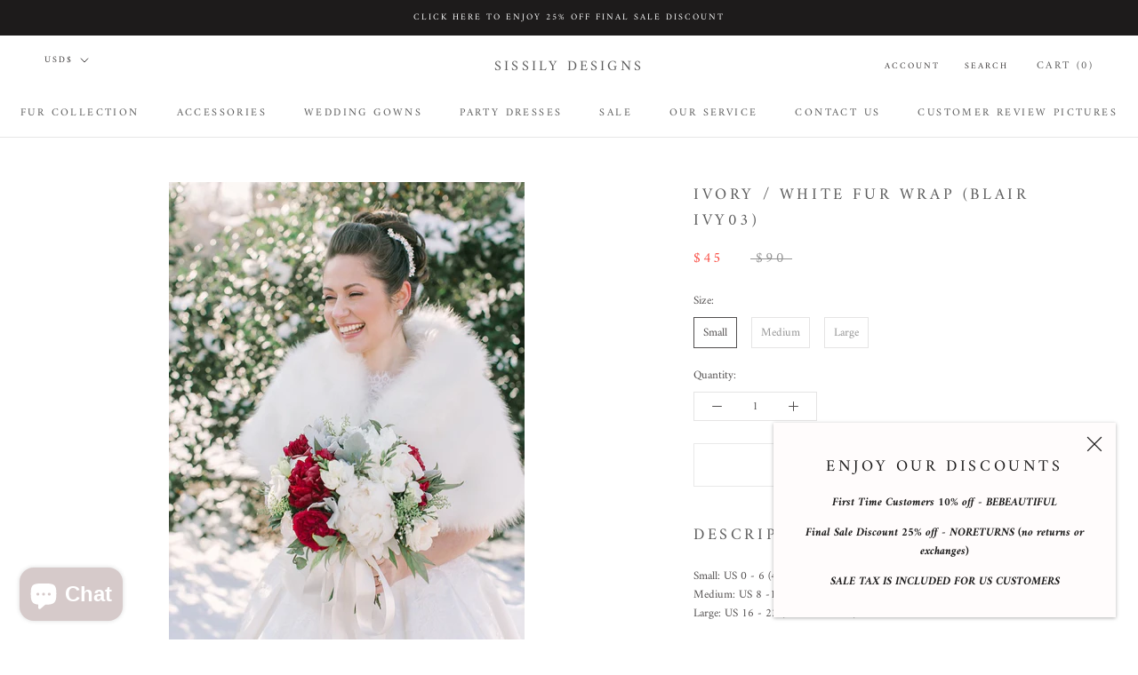

--- FILE ---
content_type: text/html; charset=utf-8
request_url: https://www.sissily.com/collections/brides-recommendation/products/ivory-fur-wrap-blair-ivy03
body_size: 36838
content:
<!-- Google tag (gtag.js) -->
<script async src="https://www.googletagmanager.com/gtag/js?id=G-GEGMKY31H5">
</script>
<script>
  window.dataLayer = window.dataLayer || [];
  function gtag(){dataLayer.push(arguments);}
  gtag('js', new Date());

  gtag('config', 'G-GEGMKY31H5');
</script>

<!doctype html>

<html class="no-js" lang="en">
  <head>
    <meta charset="utf-8"> 
    <meta http-equiv="X-UA-Compatible" content="IE=edge,chrome=1">
    <meta name="viewport" content="width=device-width, initial-scale=1.0, height=device-height, minimum-scale=1.0, maximum-scale=1.0">
    <meta name="theme-color" content="">

    <title>
      Ivory / White Fur Wrap (Blair Ivy03) &ndash; Sissily Designs
    </title><meta name="description" content="DESCRIPTION﻿ Small: US 0 - 6 (46 x 11 inches)Medium: US 8 -14 (52 x 11 inches)Large: US 16 - 22 (56 x 11 inches) Three hook-and-eye closures for size adjustment; Soft fleece lining to keep you warm; Also comes in other colors, please click HERE; Professional ironed, ready to wear; Custom designs take about 3-6 weeks; F"><link rel="canonical" href="https://www.sissily.com/products/ivory-fur-wrap-blair-ivy03"><link rel="shortcut icon" href="//www.sissily.com/cdn/shop/files/logo_ae3ea97f-e2fc-4da7-a9ee-63e66a027bad_96x.jpg?v=1613773144" type="image/png"><meta property="og:type" content="product">
  <meta property="og:title" content="Ivory / White Fur Wrap (Blair Ivy03)"><meta property="og:image" content="http://www.sissily.com/cdn/shop/products/love_lightphotographs_rose_stelios_wedding-612_42321dbb-6fce-469c-a037-7442498bea20_1024x.jpg?v=1651001367">
    <meta property="og:image:secure_url" content="https://www.sissily.com/cdn/shop/products/love_lightphotographs_rose_stelios_wedding-612_42321dbb-6fce-469c-a037-7442498bea20_1024x.jpg?v=1651001367"><meta property="og:image" content="http://www.sissily.com/cdn/shop/products/love_lightphotographs_rose_stelios_wedding-613_02682b6d-7cbb-4baa-bb77-b7f798afbb02_1024x.jpg?v=1651001411">
    <meta property="og:image:secure_url" content="https://www.sissily.com/cdn/shop/products/love_lightphotographs_rose_stelios_wedding-613_02682b6d-7cbb-4baa-bb77-b7f798afbb02_1024x.jpg?v=1651001411"><meta property="og:image" content="http://www.sissily.com/cdn/shop/products/IMG_2194_1024x.png?v=1651001504">
    <meta property="og:image:secure_url" content="https://www.sissily.com/cdn/shop/products/IMG_2194_1024x.png?v=1651001504"><meta property="product:price:amount" content="45.00">
  <meta property="product:price:currency" content="USD"><meta property="og:description" content="DESCRIPTION﻿ Small: US 0 - 6 (46 x 11 inches)Medium: US 8 -14 (52 x 11 inches)Large: US 16 - 22 (56 x 11 inches) Three hook-and-eye closures for size adjustment; Soft fleece lining to keep you warm; Also comes in other colors, please click HERE; Professional ironed, ready to wear; Custom designs take about 3-6 weeks; F"><meta property="og:url" content="https://www.sissily.com/products/ivory-fur-wrap-blair-ivy03">
<meta property="og:site_name" content="Sissily Designs"><meta name="twitter:card" content="summary"><meta name="twitter:title" content="Ivory / White Fur Wrap (Blair Ivy03)">
  <meta name="twitter:description" content="
DESCRIPTION﻿




Small: US 0 - 6 (46 x 11 inches)Medium: US 8 -14 (52 x 11 inches)Large: US 16 - 22 (56 x 11 inches)



 Three hook-and-eye closures for size adjustment;
Soft fleece lining to keep you warm;
Also comes in other colors, please click HERE;

Professional ironed, ready to wear;
Custom designs take about 3-6 weeks;
FREE exchange return label / 20 days return;
Receive 10 USD back by sharing 5 wedding pictures with us, please  click HERE for details.








US
0
2
4
6
8
10
12
14
16
18
20


AU
6
8
10
12
14
16
18
20
22
24
26


UK
6
8
10
12
14
16
18
20
22
24
26


EU
32
34
36
38
40
42
44
46
48
48
50



 
Photographer: Jessa Schifilliti



">
  <meta name="twitter:image" content="https://www.sissily.com/cdn/shop/products/love_lightphotographs_rose_stelios_wedding-612_42321dbb-6fce-469c-a037-7442498bea20_600x600_crop_center.jpg?v=1651001367">

    <script>window.performance && window.performance.mark && window.performance.mark('shopify.content_for_header.start');</script><meta name="google-site-verification" content="BUKOllOv8Pu8MqYQPD7yf2rO_OtzcHOLrH0HBVs1YbU">
<meta name="google-site-verification" content="b7JK605KFKqkVjlwZ6H03RX8LHUz2aKHywnfagZw9Ww">
<meta name="facebook-domain-verification" content="q784qqbupn1leffzhcu0hkt4ug1fjz">
<meta id="shopify-digital-wallet" name="shopify-digital-wallet" content="/14709030/digital_wallets/dialog">
<meta name="shopify-checkout-api-token" content="72d2b6b2c082d29f5bb3556d19a08daa">
<meta id="in-context-paypal-metadata" data-shop-id="14709030" data-venmo-supported="false" data-environment="production" data-locale="en_US" data-paypal-v4="true" data-currency="USD">
<link rel="alternate" hreflang="x-default" href="https://www.sissily.com/products/ivory-fur-wrap-blair-ivy03">
<link rel="alternate" hreflang="en" href="https://www.sissily.com/products/ivory-fur-wrap-blair-ivy03">
<link rel="alternate" hreflang="en-DE" href="https://www.sissily.com/en-de/products/ivory-fur-wrap-blair-ivy03">
<link rel="alternate" hreflang="en-FR" href="https://www.sissily.com/en-fr/products/ivory-fur-wrap-blair-ivy03">
<link rel="alternate" hreflang="en-SA" href="https://www.sissily.com/en-sa/products/ivory-fur-wrap-blair-ivy03">
<link rel="alternate" type="application/json+oembed" href="https://www.sissily.com/products/ivory-fur-wrap-blair-ivy03.oembed">
<script async="async" src="/checkouts/internal/preloads.js?locale=en-US"></script>
<link rel="preconnect" href="https://shop.app" crossorigin="anonymous">
<script async="async" src="https://shop.app/checkouts/internal/preloads.js?locale=en-US&shop_id=14709030" crossorigin="anonymous"></script>
<script id="apple-pay-shop-capabilities" type="application/json">{"shopId":14709030,"countryCode":"US","currencyCode":"USD","merchantCapabilities":["supports3DS"],"merchantId":"gid:\/\/shopify\/Shop\/14709030","merchantName":"Sissily Designs","requiredBillingContactFields":["postalAddress","email"],"requiredShippingContactFields":["postalAddress","email"],"shippingType":"shipping","supportedNetworks":["visa","masterCard","amex","discover","elo","jcb"],"total":{"type":"pending","label":"Sissily Designs","amount":"1.00"},"shopifyPaymentsEnabled":true,"supportsSubscriptions":true}</script>
<script id="shopify-features" type="application/json">{"accessToken":"72d2b6b2c082d29f5bb3556d19a08daa","betas":["rich-media-storefront-analytics"],"domain":"www.sissily.com","predictiveSearch":true,"shopId":14709030,"locale":"en"}</script>
<script>var Shopify = Shopify || {};
Shopify.shop = "sissily.myshopify.com";
Shopify.locale = "en";
Shopify.currency = {"active":"USD","rate":"1.0"};
Shopify.country = "US";
Shopify.theme = {"name":"Prestige","id":96379764869,"schema_name":"Prestige","schema_version":"4.7.2","theme_store_id":855,"role":"main"};
Shopify.theme.handle = "null";
Shopify.theme.style = {"id":null,"handle":null};
Shopify.cdnHost = "www.sissily.com/cdn";
Shopify.routes = Shopify.routes || {};
Shopify.routes.root = "/";</script>
<script type="module">!function(o){(o.Shopify=o.Shopify||{}).modules=!0}(window);</script>
<script>!function(o){function n(){var o=[];function n(){o.push(Array.prototype.slice.apply(arguments))}return n.q=o,n}var t=o.Shopify=o.Shopify||{};t.loadFeatures=n(),t.autoloadFeatures=n()}(window);</script>
<script>
  window.ShopifyPay = window.ShopifyPay || {};
  window.ShopifyPay.apiHost = "shop.app\/pay";
  window.ShopifyPay.redirectState = null;
</script>
<script id="shop-js-analytics" type="application/json">{"pageType":"product"}</script>
<script defer="defer" async type="module" src="//www.sissily.com/cdn/shopifycloud/shop-js/modules/v2/client.init-shop-cart-sync_BdyHc3Nr.en.esm.js"></script>
<script defer="defer" async type="module" src="//www.sissily.com/cdn/shopifycloud/shop-js/modules/v2/chunk.common_Daul8nwZ.esm.js"></script>
<script type="module">
  await import("//www.sissily.com/cdn/shopifycloud/shop-js/modules/v2/client.init-shop-cart-sync_BdyHc3Nr.en.esm.js");
await import("//www.sissily.com/cdn/shopifycloud/shop-js/modules/v2/chunk.common_Daul8nwZ.esm.js");

  window.Shopify.SignInWithShop?.initShopCartSync?.({"fedCMEnabled":true,"windoidEnabled":true});

</script>
<script>
  window.Shopify = window.Shopify || {};
  if (!window.Shopify.featureAssets) window.Shopify.featureAssets = {};
  window.Shopify.featureAssets['shop-js'] = {"shop-cart-sync":["modules/v2/client.shop-cart-sync_QYOiDySF.en.esm.js","modules/v2/chunk.common_Daul8nwZ.esm.js"],"init-fed-cm":["modules/v2/client.init-fed-cm_DchLp9rc.en.esm.js","modules/v2/chunk.common_Daul8nwZ.esm.js"],"shop-button":["modules/v2/client.shop-button_OV7bAJc5.en.esm.js","modules/v2/chunk.common_Daul8nwZ.esm.js"],"init-windoid":["modules/v2/client.init-windoid_DwxFKQ8e.en.esm.js","modules/v2/chunk.common_Daul8nwZ.esm.js"],"shop-cash-offers":["modules/v2/client.shop-cash-offers_DWtL6Bq3.en.esm.js","modules/v2/chunk.common_Daul8nwZ.esm.js","modules/v2/chunk.modal_CQq8HTM6.esm.js"],"shop-toast-manager":["modules/v2/client.shop-toast-manager_CX9r1SjA.en.esm.js","modules/v2/chunk.common_Daul8nwZ.esm.js"],"init-shop-email-lookup-coordinator":["modules/v2/client.init-shop-email-lookup-coordinator_UhKnw74l.en.esm.js","modules/v2/chunk.common_Daul8nwZ.esm.js"],"pay-button":["modules/v2/client.pay-button_DzxNnLDY.en.esm.js","modules/v2/chunk.common_Daul8nwZ.esm.js"],"avatar":["modules/v2/client.avatar_BTnouDA3.en.esm.js"],"init-shop-cart-sync":["modules/v2/client.init-shop-cart-sync_BdyHc3Nr.en.esm.js","modules/v2/chunk.common_Daul8nwZ.esm.js"],"shop-login-button":["modules/v2/client.shop-login-button_D8B466_1.en.esm.js","modules/v2/chunk.common_Daul8nwZ.esm.js","modules/v2/chunk.modal_CQq8HTM6.esm.js"],"init-customer-accounts-sign-up":["modules/v2/client.init-customer-accounts-sign-up_C8fpPm4i.en.esm.js","modules/v2/client.shop-login-button_D8B466_1.en.esm.js","modules/v2/chunk.common_Daul8nwZ.esm.js","modules/v2/chunk.modal_CQq8HTM6.esm.js"],"init-shop-for-new-customer-accounts":["modules/v2/client.init-shop-for-new-customer-accounts_CVTO0Ztu.en.esm.js","modules/v2/client.shop-login-button_D8B466_1.en.esm.js","modules/v2/chunk.common_Daul8nwZ.esm.js","modules/v2/chunk.modal_CQq8HTM6.esm.js"],"init-customer-accounts":["modules/v2/client.init-customer-accounts_dRgKMfrE.en.esm.js","modules/v2/client.shop-login-button_D8B466_1.en.esm.js","modules/v2/chunk.common_Daul8nwZ.esm.js","modules/v2/chunk.modal_CQq8HTM6.esm.js"],"shop-follow-button":["modules/v2/client.shop-follow-button_CkZpjEct.en.esm.js","modules/v2/chunk.common_Daul8nwZ.esm.js","modules/v2/chunk.modal_CQq8HTM6.esm.js"],"lead-capture":["modules/v2/client.lead-capture_BntHBhfp.en.esm.js","modules/v2/chunk.common_Daul8nwZ.esm.js","modules/v2/chunk.modal_CQq8HTM6.esm.js"],"checkout-modal":["modules/v2/client.checkout-modal_CfxcYbTm.en.esm.js","modules/v2/chunk.common_Daul8nwZ.esm.js","modules/v2/chunk.modal_CQq8HTM6.esm.js"],"shop-login":["modules/v2/client.shop-login_Da4GZ2H6.en.esm.js","modules/v2/chunk.common_Daul8nwZ.esm.js","modules/v2/chunk.modal_CQq8HTM6.esm.js"],"payment-terms":["modules/v2/client.payment-terms_MV4M3zvL.en.esm.js","modules/v2/chunk.common_Daul8nwZ.esm.js","modules/v2/chunk.modal_CQq8HTM6.esm.js"]};
</script>
<script>(function() {
  var isLoaded = false;
  function asyncLoad() {
    if (isLoaded) return;
    isLoaded = true;
    var urls = ["https:\/\/cdn.nfcube.com\/4b5faa5a365594e43ae82d437b6de53a.js?shop=sissily.myshopify.com","\/\/cdn.shopify.com\/proxy\/226c4e6db5c941c7bb31fb1ab436d2ac4645c9a1bdd748633c32f27fad1db8a3\/bingshoppingtool-t2app-prod.trafficmanager.net\/uet\/tracking_script?shop=sissily.myshopify.com\u0026sp-cache-control=cHVibGljLCBtYXgtYWdlPTkwMA","https:\/\/api.fastbundle.co\/scripts\/src.js?shop=sissily.myshopify.com","https:\/\/cdn.etsy.reputon.com\/assets\/widget.js?shop=sissily.myshopify.com","https:\/\/static.klaviyo.com\/onsite\/js\/VxxikY\/klaviyo.js?company_id=VxxikY\u0026shop=sissily.myshopify.com"];
    for (var i = 0; i < urls.length; i++) {
      var s = document.createElement('script');
      s.type = 'text/javascript';
      s.async = true;
      s.src = urls[i];
      var x = document.getElementsByTagName('script')[0];
      x.parentNode.insertBefore(s, x);
    }
  };
  if(window.attachEvent) {
    window.attachEvent('onload', asyncLoad);
  } else {
    window.addEventListener('load', asyncLoad, false);
  }
})();</script>
<script id="__st">var __st={"a":14709030,"offset":-18000,"reqid":"5073e748-c323-45c4-b02c-1782e0e7285c-1768946441","pageurl":"www.sissily.com\/collections\/brides-recommendation\/products\/ivory-fur-wrap-blair-ivy03","u":"04cf9ecf40cf","p":"product","rtyp":"product","rid":5008877781125};</script>
<script>window.ShopifyPaypalV4VisibilityTracking = true;</script>
<script id="captcha-bootstrap">!function(){'use strict';const t='contact',e='account',n='new_comment',o=[[t,t],['blogs',n],['comments',n],[t,'customer']],c=[[e,'customer_login'],[e,'guest_login'],[e,'recover_customer_password'],[e,'create_customer']],r=t=>t.map((([t,e])=>`form[action*='/${t}']:not([data-nocaptcha='true']) input[name='form_type'][value='${e}']`)).join(','),a=t=>()=>t?[...document.querySelectorAll(t)].map((t=>t.form)):[];function s(){const t=[...o],e=r(t);return a(e)}const i='password',u='form_key',d=['recaptcha-v3-token','g-recaptcha-response','h-captcha-response',i],f=()=>{try{return window.sessionStorage}catch{return}},m='__shopify_v',_=t=>t.elements[u];function p(t,e,n=!1){try{const o=window.sessionStorage,c=JSON.parse(o.getItem(e)),{data:r}=function(t){const{data:e,action:n}=t;return t[m]||n?{data:e,action:n}:{data:t,action:n}}(c);for(const[e,n]of Object.entries(r))t.elements[e]&&(t.elements[e].value=n);n&&o.removeItem(e)}catch(o){console.error('form repopulation failed',{error:o})}}const l='form_type',E='cptcha';function T(t){t.dataset[E]=!0}const w=window,h=w.document,L='Shopify',v='ce_forms',y='captcha';let A=!1;((t,e)=>{const n=(g='f06e6c50-85a8-45c8-87d0-21a2b65856fe',I='https://cdn.shopify.com/shopifycloud/storefront-forms-hcaptcha/ce_storefront_forms_captcha_hcaptcha.v1.5.2.iife.js',D={infoText:'Protected by hCaptcha',privacyText:'Privacy',termsText:'Terms'},(t,e,n)=>{const o=w[L][v],c=o.bindForm;if(c)return c(t,g,e,D).then(n);var r;o.q.push([[t,g,e,D],n]),r=I,A||(h.body.append(Object.assign(h.createElement('script'),{id:'captcha-provider',async:!0,src:r})),A=!0)});var g,I,D;w[L]=w[L]||{},w[L][v]=w[L][v]||{},w[L][v].q=[],w[L][y]=w[L][y]||{},w[L][y].protect=function(t,e){n(t,void 0,e),T(t)},Object.freeze(w[L][y]),function(t,e,n,w,h,L){const[v,y,A,g]=function(t,e,n){const i=e?o:[],u=t?c:[],d=[...i,...u],f=r(d),m=r(i),_=r(d.filter((([t,e])=>n.includes(e))));return[a(f),a(m),a(_),s()]}(w,h,L),I=t=>{const e=t.target;return e instanceof HTMLFormElement?e:e&&e.form},D=t=>v().includes(t);t.addEventListener('submit',(t=>{const e=I(t);if(!e)return;const n=D(e)&&!e.dataset.hcaptchaBound&&!e.dataset.recaptchaBound,o=_(e),c=g().includes(e)&&(!o||!o.value);(n||c)&&t.preventDefault(),c&&!n&&(function(t){try{if(!f())return;!function(t){const e=f();if(!e)return;const n=_(t);if(!n)return;const o=n.value;o&&e.removeItem(o)}(t);const e=Array.from(Array(32),(()=>Math.random().toString(36)[2])).join('');!function(t,e){_(t)||t.append(Object.assign(document.createElement('input'),{type:'hidden',name:u})),t.elements[u].value=e}(t,e),function(t,e){const n=f();if(!n)return;const o=[...t.querySelectorAll(`input[type='${i}']`)].map((({name:t})=>t)),c=[...d,...o],r={};for(const[a,s]of new FormData(t).entries())c.includes(a)||(r[a]=s);n.setItem(e,JSON.stringify({[m]:1,action:t.action,data:r}))}(t,e)}catch(e){console.error('failed to persist form',e)}}(e),e.submit())}));const S=(t,e)=>{t&&!t.dataset[E]&&(n(t,e.some((e=>e===t))),T(t))};for(const o of['focusin','change'])t.addEventListener(o,(t=>{const e=I(t);D(e)&&S(e,y())}));const B=e.get('form_key'),M=e.get(l),P=B&&M;t.addEventListener('DOMContentLoaded',(()=>{const t=y();if(P)for(const e of t)e.elements[l].value===M&&p(e,B);[...new Set([...A(),...v().filter((t=>'true'===t.dataset.shopifyCaptcha))])].forEach((e=>S(e,t)))}))}(h,new URLSearchParams(w.location.search),n,t,e,['guest_login'])})(!0,!0)}();</script>
<script integrity="sha256-4kQ18oKyAcykRKYeNunJcIwy7WH5gtpwJnB7kiuLZ1E=" data-source-attribution="shopify.loadfeatures" defer="defer" src="//www.sissily.com/cdn/shopifycloud/storefront/assets/storefront/load_feature-a0a9edcb.js" crossorigin="anonymous"></script>
<script crossorigin="anonymous" defer="defer" src="//www.sissily.com/cdn/shopifycloud/storefront/assets/shopify_pay/storefront-65b4c6d7.js?v=20250812"></script>
<script data-source-attribution="shopify.dynamic_checkout.dynamic.init">var Shopify=Shopify||{};Shopify.PaymentButton=Shopify.PaymentButton||{isStorefrontPortableWallets:!0,init:function(){window.Shopify.PaymentButton.init=function(){};var t=document.createElement("script");t.src="https://www.sissily.com/cdn/shopifycloud/portable-wallets/latest/portable-wallets.en.js",t.type="module",document.head.appendChild(t)}};
</script>
<script data-source-attribution="shopify.dynamic_checkout.buyer_consent">
  function portableWalletsHideBuyerConsent(e){var t=document.getElementById("shopify-buyer-consent"),n=document.getElementById("shopify-subscription-policy-button");t&&n&&(t.classList.add("hidden"),t.setAttribute("aria-hidden","true"),n.removeEventListener("click",e))}function portableWalletsShowBuyerConsent(e){var t=document.getElementById("shopify-buyer-consent"),n=document.getElementById("shopify-subscription-policy-button");t&&n&&(t.classList.remove("hidden"),t.removeAttribute("aria-hidden"),n.addEventListener("click",e))}window.Shopify?.PaymentButton&&(window.Shopify.PaymentButton.hideBuyerConsent=portableWalletsHideBuyerConsent,window.Shopify.PaymentButton.showBuyerConsent=portableWalletsShowBuyerConsent);
</script>
<script>
  function portableWalletsCleanup(e){e&&e.src&&console.error("Failed to load portable wallets script "+e.src);var t=document.querySelectorAll("shopify-accelerated-checkout .shopify-payment-button__skeleton, shopify-accelerated-checkout-cart .wallet-cart-button__skeleton"),e=document.getElementById("shopify-buyer-consent");for(let e=0;e<t.length;e++)t[e].remove();e&&e.remove()}function portableWalletsNotLoadedAsModule(e){e instanceof ErrorEvent&&"string"==typeof e.message&&e.message.includes("import.meta")&&"string"==typeof e.filename&&e.filename.includes("portable-wallets")&&(window.removeEventListener("error",portableWalletsNotLoadedAsModule),window.Shopify.PaymentButton.failedToLoad=e,"loading"===document.readyState?document.addEventListener("DOMContentLoaded",window.Shopify.PaymentButton.init):window.Shopify.PaymentButton.init())}window.addEventListener("error",portableWalletsNotLoadedAsModule);
</script>

<script type="module" src="https://www.sissily.com/cdn/shopifycloud/portable-wallets/latest/portable-wallets.en.js" onError="portableWalletsCleanup(this)" crossorigin="anonymous"></script>
<script nomodule>
  document.addEventListener("DOMContentLoaded", portableWalletsCleanup);
</script>

<link id="shopify-accelerated-checkout-styles" rel="stylesheet" media="screen" href="https://www.sissily.com/cdn/shopifycloud/portable-wallets/latest/accelerated-checkout-backwards-compat.css" crossorigin="anonymous">
<style id="shopify-accelerated-checkout-cart">
        #shopify-buyer-consent {
  margin-top: 1em;
  display: inline-block;
  width: 100%;
}

#shopify-buyer-consent.hidden {
  display: none;
}

#shopify-subscription-policy-button {
  background: none;
  border: none;
  padding: 0;
  text-decoration: underline;
  font-size: inherit;
  cursor: pointer;
}

#shopify-subscription-policy-button::before {
  box-shadow: none;
}

      </style>

<script>window.performance && window.performance.mark && window.performance.mark('shopify.content_for_header.end');</script>

    <link rel="stylesheet" href="//www.sissily.com/cdn/shop/t/16/assets/theme.scss.css?v=119103886784257373091758289728">

    <script>
      // This allows to expose several variables to the global scope, to be used in scripts
      window.theme = {
        pageType: "product",
        moneyFormat: "${{amount}}",
        moneyWithCurrencyFormat: "${{amount}} USD",
        productImageSize: "natural",
        searchMode: "product,article",
        showPageTransition: true,
        showElementStaggering: true,
        showImageZooming: false
      };

      window.routes = {
        rootUrl: "\/",
        cartUrl: "\/cart",
        cartAddUrl: "\/cart\/add",
        cartChangeUrl: "\/cart\/change",
        searchUrl: "\/search",
        productRecommendationsUrl: "\/recommendations\/products"
      };

      window.languages = {
        cartAddNote: "Add Order Note",
        cartEditNote: "Edit Order Note",
        productImageLoadingError: "This image could not be loaded. Please try to reload the page.",
        productFormAddToCart: "Add to cart",
        productFormUnavailable: "Unavailable",
        productFormSoldOut: "Sold Out",
        shippingEstimatorOneResult: "1 option available:",
        shippingEstimatorMoreResults: "{{count}} options available:",
        shippingEstimatorNoResults: "No shipping could be found"
      };

      window.lazySizesConfig = {
        loadHidden: false,
        hFac: 0.5,
        expFactor: 2,
        ricTimeout: 150,
        lazyClass: 'Image--lazyLoad',
        loadingClass: 'Image--lazyLoading',
        loadedClass: 'Image--lazyLoaded'
      };

      document.documentElement.className = document.documentElement.className.replace('no-js', 'js');
      document.documentElement.style.setProperty('--window-height', window.innerHeight + 'px');

      // We do a quick detection of some features (we could use Modernizr but for so little...)
      (function() {
        document.documentElement.className += ((window.CSS && window.CSS.supports('(position: sticky) or (position: -webkit-sticky)')) ? ' supports-sticky' : ' no-supports-sticky');
        document.documentElement.className += (window.matchMedia('(-moz-touch-enabled: 1), (hover: none)')).matches ? ' no-supports-hover' : ' supports-hover';
      }());
    </script>

    <script src="//www.sissily.com/cdn/shop/t/16/assets/lazysizes.min.js?v=174358363404432586981587953992" async></script><script src="https://polyfill-fastly.net/v3/polyfill.min.js?unknown=polyfill&features=fetch,Element.prototype.closest,Element.prototype.remove,Element.prototype.classList,Array.prototype.includes,Array.prototype.fill,Object.assign,CustomEvent,IntersectionObserver,IntersectionObserverEntry,URL" defer></script>
    <script src="//www.sissily.com/cdn/shop/t/16/assets/libs.min.js?v=26178543184394469741587953991" defer></script>
    <script src="//www.sissily.com/cdn/shop/t/16/assets/theme.min.js?v=101812004007097122321587953997" defer></script>
    <script src="//www.sissily.com/cdn/shop/t/16/assets/custom.js?v=183944157590872491501587953993" defer></script>

    <script>
      (function () {
        window.onpageshow = function() {
          if (window.theme.showPageTransition) {
            var pageTransition = document.querySelector('.PageTransition');

            if (pageTransition) {
              pageTransition.style.visibility = 'visible';
              pageTransition.style.opacity = '0';
            }
          }

          // When the page is loaded from the cache, we have to reload the cart content
          document.documentElement.dispatchEvent(new CustomEvent('cart:refresh', {
            bubbles: true
          }));
        };
      })();
    </script>

    
  <script type="application/ld+json">
  {
    "@context": "http://schema.org",
    "@type": "Product",
  "@id": "https:\/\/www.sissily.com\/products\/ivory-fur-wrap-blair-ivy03#product",
    "offers": [{
          "@type": "Offer",
          "name": "Small",
          "availability":"https://schema.org/OutOfStock",
          "price": 45.0,
          "priceCurrency": "USD",
          "priceValidUntil": "2026-01-30","sku": "BlairIvy03S","url": "/collections/brides-recommendation/products/ivory-fur-wrap-blair-ivy03/products/ivory-fur-wrap-blair-ivy03?variant=33991905771653"
        },
{
          "@type": "Offer",
          "name": "Medium",
          "availability":"https://schema.org/OutOfStock",
          "price": 47.5,
          "priceCurrency": "USD",
          "priceValidUntil": "2026-01-30","sku": "BlairIvy03M","url": "/collections/brides-recommendation/products/ivory-fur-wrap-blair-ivy03/products/ivory-fur-wrap-blair-ivy03?variant=33991905804421"
        },
{
          "@type": "Offer",
          "name": "Large",
          "availability":"https://schema.org/OutOfStock",
          "price": 50.0,
          "priceCurrency": "USD",
          "priceValidUntil": "2026-01-30","sku": "BlairIvy03L","url": "/collections/brides-recommendation/products/ivory-fur-wrap-blair-ivy03/products/ivory-fur-wrap-blair-ivy03?variant=33991905837189"
        }
],
    "brand": {
      "name": "Sissily Designs"
    },
    "name": "Ivory \/ White Fur Wrap (Blair Ivy03)",
    "description": "\nDESCRIPTION﻿\n\n\n\n\nSmall: US 0 - 6 (46 x 11 inches)Medium: US 8 -14 (52 x 11 inches)Large: US 16 - 22 (56 x 11 inches)\n\n\n\n Three hook-and-eye closures for size adjustment;\nSoft fleece lining to keep you warm;\nAlso comes in other colors, please click HERE;\n\nProfessional ironed, ready to wear;\nCustom designs take about 3-6 weeks;\nFREE exchange return label \/ 20 days return;\nReceive 10 USD back by sharing 5 wedding pictures with us, please  click HERE for details.\n\n\n\n\n\n\n\n\nUS\n0\n2\n4\n6\n8\n10\n12\n14\n16\n18\n20\n\n\nAU\n6\n8\n10\n12\n14\n16\n18\n20\n22\n24\n26\n\n\nUK\n6\n8\n10\n12\n14\n16\n18\n20\n22\n24\n26\n\n\nEU\n32\n34\n36\n38\n40\n42\n44\n46\n48\n48\n50\n\n\n\n \nPhotographer: Jessa Schifilliti\n\n\n\n",
    "category": "Bridal Fur",
    "url": "/collections/brides-recommendation/products/ivory-fur-wrap-blair-ivy03/products/ivory-fur-wrap-blair-ivy03",
    "sku": "BlairIvy03S",
    "image": {
      "@type": "ImageObject",
      "url": "https://www.sissily.com/cdn/shop/products/love_lightphotographs_rose_stelios_wedding-612_42321dbb-6fce-469c-a037-7442498bea20_1024x.jpg?v=1651001367",
      "image": "https://www.sissily.com/cdn/shop/products/love_lightphotographs_rose_stelios_wedding-612_42321dbb-6fce-469c-a037-7442498bea20_1024x.jpg?v=1651001367",
      "name": "Ivory \/ White Fur Wrap (Blair Ivy03)",
      "width": "1024",
      "height": "1024"
    }
  }
  </script>



  <script type="application/ld+json">
  {
    "@context": "http://schema.org",
    "@type": "BreadcrumbList",
  "itemListElement": [{
      "@type": "ListItem",
      "position": 1,
      "name": "Translation missing: en.general.breadcrumb.home",
      "item": "https://www.sissily.com"
    },{
          "@type": "ListItem",
          "position": 2,
          "name": "Brides Recommendation",
          "item": "https://www.sissily.com/collections/brides-recommendation"
        }, {
          "@type": "ListItem",
          "position": 3,
          "name": "Ivory \/ White Fur Wrap (Blair Ivy03)",
          "item": "https://www.sissily.com/collections/brides-recommendation/products/ivory-fur-wrap-blair-ivy03"
        }]
  }
  </script>

  <link href="//www.sissily.com/cdn/shop/t/16/assets/shoppable_instagram.css?v=148714459964360424401593475004" rel="stylesheet" type="text/css" media="all" />
  			<link rel='stylesheet' type='text/css' href='https://maxcdn.bootstrapcdn.com/font-awesome/4.7.0/css/font-awesome.min.css'>
              <script src='https://cdn.shopify.com/s/assets/external/app.js'></script>                        
              <script type='text/javascript'>
              ShopifyApp.ready(function(){
                ShopifyApp.Bar.loadingOff();
              });
            </script>
              <!-- "snippets/judgeme_core.liquid" was not rendered, the associated app was uninstalled -->
<script src="https://cdn.shopify.com/extensions/e4b3a77b-20c9-4161-b1bb-deb87046128d/inbox-1253/assets/inbox-chat-loader.js" type="text/javascript" defer="defer"></script>
<link href="https://monorail-edge.shopifysvc.com" rel="dns-prefetch">
<script>(function(){if ("sendBeacon" in navigator && "performance" in window) {try {var session_token_from_headers = performance.getEntriesByType('navigation')[0].serverTiming.find(x => x.name == '_s').description;} catch {var session_token_from_headers = undefined;}var session_cookie_matches = document.cookie.match(/_shopify_s=([^;]*)/);var session_token_from_cookie = session_cookie_matches && session_cookie_matches.length === 2 ? session_cookie_matches[1] : "";var session_token = session_token_from_headers || session_token_from_cookie || "";function handle_abandonment_event(e) {var entries = performance.getEntries().filter(function(entry) {return /monorail-edge.shopifysvc.com/.test(entry.name);});if (!window.abandonment_tracked && entries.length === 0) {window.abandonment_tracked = true;var currentMs = Date.now();var navigation_start = performance.timing.navigationStart;var payload = {shop_id: 14709030,url: window.location.href,navigation_start,duration: currentMs - navigation_start,session_token,page_type: "product"};window.navigator.sendBeacon("https://monorail-edge.shopifysvc.com/v1/produce", JSON.stringify({schema_id: "online_store_buyer_site_abandonment/1.1",payload: payload,metadata: {event_created_at_ms: currentMs,event_sent_at_ms: currentMs}}));}}window.addEventListener('pagehide', handle_abandonment_event);}}());</script>
<script id="web-pixels-manager-setup">(function e(e,d,r,n,o){if(void 0===o&&(o={}),!Boolean(null===(a=null===(i=window.Shopify)||void 0===i?void 0:i.analytics)||void 0===a?void 0:a.replayQueue)){var i,a;window.Shopify=window.Shopify||{};var t=window.Shopify;t.analytics=t.analytics||{};var s=t.analytics;s.replayQueue=[],s.publish=function(e,d,r){return s.replayQueue.push([e,d,r]),!0};try{self.performance.mark("wpm:start")}catch(e){}var l=function(){var e={modern:/Edge?\/(1{2}[4-9]|1[2-9]\d|[2-9]\d{2}|\d{4,})\.\d+(\.\d+|)|Firefox\/(1{2}[4-9]|1[2-9]\d|[2-9]\d{2}|\d{4,})\.\d+(\.\d+|)|Chrom(ium|e)\/(9{2}|\d{3,})\.\d+(\.\d+|)|(Maci|X1{2}).+ Version\/(15\.\d+|(1[6-9]|[2-9]\d|\d{3,})\.\d+)([,.]\d+|)( \(\w+\)|)( Mobile\/\w+|) Safari\/|Chrome.+OPR\/(9{2}|\d{3,})\.\d+\.\d+|(CPU[ +]OS|iPhone[ +]OS|CPU[ +]iPhone|CPU IPhone OS|CPU iPad OS)[ +]+(15[._]\d+|(1[6-9]|[2-9]\d|\d{3,})[._]\d+)([._]\d+|)|Android:?[ /-](13[3-9]|1[4-9]\d|[2-9]\d{2}|\d{4,})(\.\d+|)(\.\d+|)|Android.+Firefox\/(13[5-9]|1[4-9]\d|[2-9]\d{2}|\d{4,})\.\d+(\.\d+|)|Android.+Chrom(ium|e)\/(13[3-9]|1[4-9]\d|[2-9]\d{2}|\d{4,})\.\d+(\.\d+|)|SamsungBrowser\/([2-9]\d|\d{3,})\.\d+/,legacy:/Edge?\/(1[6-9]|[2-9]\d|\d{3,})\.\d+(\.\d+|)|Firefox\/(5[4-9]|[6-9]\d|\d{3,})\.\d+(\.\d+|)|Chrom(ium|e)\/(5[1-9]|[6-9]\d|\d{3,})\.\d+(\.\d+|)([\d.]+$|.*Safari\/(?![\d.]+ Edge\/[\d.]+$))|(Maci|X1{2}).+ Version\/(10\.\d+|(1[1-9]|[2-9]\d|\d{3,})\.\d+)([,.]\d+|)( \(\w+\)|)( Mobile\/\w+|) Safari\/|Chrome.+OPR\/(3[89]|[4-9]\d|\d{3,})\.\d+\.\d+|(CPU[ +]OS|iPhone[ +]OS|CPU[ +]iPhone|CPU IPhone OS|CPU iPad OS)[ +]+(10[._]\d+|(1[1-9]|[2-9]\d|\d{3,})[._]\d+)([._]\d+|)|Android:?[ /-](13[3-9]|1[4-9]\d|[2-9]\d{2}|\d{4,})(\.\d+|)(\.\d+|)|Mobile Safari.+OPR\/([89]\d|\d{3,})\.\d+\.\d+|Android.+Firefox\/(13[5-9]|1[4-9]\d|[2-9]\d{2}|\d{4,})\.\d+(\.\d+|)|Android.+Chrom(ium|e)\/(13[3-9]|1[4-9]\d|[2-9]\d{2}|\d{4,})\.\d+(\.\d+|)|Android.+(UC? ?Browser|UCWEB|U3)[ /]?(15\.([5-9]|\d{2,})|(1[6-9]|[2-9]\d|\d{3,})\.\d+)\.\d+|SamsungBrowser\/(5\.\d+|([6-9]|\d{2,})\.\d+)|Android.+MQ{2}Browser\/(14(\.(9|\d{2,})|)|(1[5-9]|[2-9]\d|\d{3,})(\.\d+|))(\.\d+|)|K[Aa][Ii]OS\/(3\.\d+|([4-9]|\d{2,})\.\d+)(\.\d+|)/},d=e.modern,r=e.legacy,n=navigator.userAgent;return n.match(d)?"modern":n.match(r)?"legacy":"unknown"}(),u="modern"===l?"modern":"legacy",c=(null!=n?n:{modern:"",legacy:""})[u],f=function(e){return[e.baseUrl,"/wpm","/b",e.hashVersion,"modern"===e.buildTarget?"m":"l",".js"].join("")}({baseUrl:d,hashVersion:r,buildTarget:u}),m=function(e){var d=e.version,r=e.bundleTarget,n=e.surface,o=e.pageUrl,i=e.monorailEndpoint;return{emit:function(e){var a=e.status,t=e.errorMsg,s=(new Date).getTime(),l=JSON.stringify({metadata:{event_sent_at_ms:s},events:[{schema_id:"web_pixels_manager_load/3.1",payload:{version:d,bundle_target:r,page_url:o,status:a,surface:n,error_msg:t},metadata:{event_created_at_ms:s}}]});if(!i)return console&&console.warn&&console.warn("[Web Pixels Manager] No Monorail endpoint provided, skipping logging."),!1;try{return self.navigator.sendBeacon.bind(self.navigator)(i,l)}catch(e){}var u=new XMLHttpRequest;try{return u.open("POST",i,!0),u.setRequestHeader("Content-Type","text/plain"),u.send(l),!0}catch(e){return console&&console.warn&&console.warn("[Web Pixels Manager] Got an unhandled error while logging to Monorail."),!1}}}}({version:r,bundleTarget:l,surface:e.surface,pageUrl:self.location.href,monorailEndpoint:e.monorailEndpoint});try{o.browserTarget=l,function(e){var d=e.src,r=e.async,n=void 0===r||r,o=e.onload,i=e.onerror,a=e.sri,t=e.scriptDataAttributes,s=void 0===t?{}:t,l=document.createElement("script"),u=document.querySelector("head"),c=document.querySelector("body");if(l.async=n,l.src=d,a&&(l.integrity=a,l.crossOrigin="anonymous"),s)for(var f in s)if(Object.prototype.hasOwnProperty.call(s,f))try{l.dataset[f]=s[f]}catch(e){}if(o&&l.addEventListener("load",o),i&&l.addEventListener("error",i),u)u.appendChild(l);else{if(!c)throw new Error("Did not find a head or body element to append the script");c.appendChild(l)}}({src:f,async:!0,onload:function(){if(!function(){var e,d;return Boolean(null===(d=null===(e=window.Shopify)||void 0===e?void 0:e.analytics)||void 0===d?void 0:d.initialized)}()){var d=window.webPixelsManager.init(e)||void 0;if(d){var r=window.Shopify.analytics;r.replayQueue.forEach((function(e){var r=e[0],n=e[1],o=e[2];d.publishCustomEvent(r,n,o)})),r.replayQueue=[],r.publish=d.publishCustomEvent,r.visitor=d.visitor,r.initialized=!0}}},onerror:function(){return m.emit({status:"failed",errorMsg:"".concat(f," has failed to load")})},sri:function(e){var d=/^sha384-[A-Za-z0-9+/=]+$/;return"string"==typeof e&&d.test(e)}(c)?c:"",scriptDataAttributes:o}),m.emit({status:"loading"})}catch(e){m.emit({status:"failed",errorMsg:(null==e?void 0:e.message)||"Unknown error"})}}})({shopId: 14709030,storefrontBaseUrl: "https://www.sissily.com",extensionsBaseUrl: "https://extensions.shopifycdn.com/cdn/shopifycloud/web-pixels-manager",monorailEndpoint: "https://monorail-edge.shopifysvc.com/unstable/produce_batch",surface: "storefront-renderer",enabledBetaFlags: ["2dca8a86"],webPixelsConfigList: [{"id":"1556840674","configuration":"{\"ti\":\"343059642\",\"endpoint\":\"https:\/\/bat.bing.com\/action\/0\"}","eventPayloadVersion":"v1","runtimeContext":"STRICT","scriptVersion":"5ee93563fe31b11d2d65e2f09a5229dc","type":"APP","apiClientId":2997493,"privacyPurposes":["ANALYTICS","MARKETING","SALE_OF_DATA"],"dataSharingAdjustments":{"protectedCustomerApprovalScopes":["read_customer_personal_data"]}},{"id":"489259234","configuration":"{\"config\":\"{\\\"pixel_id\\\":\\\"G-GEGMKY31H5\\\",\\\"target_country\\\":\\\"US\\\",\\\"gtag_events\\\":[{\\\"type\\\":\\\"search\\\",\\\"action_label\\\":[\\\"G-GEGMKY31H5\\\",\\\"AW-750199483\\\/EgGSCPWkg7MYELvF3OUC\\\"]},{\\\"type\\\":\\\"begin_checkout\\\",\\\"action_label\\\":[\\\"G-GEGMKY31H5\\\",\\\"AW-750199483\\\/K8tJCPukg7MYELvF3OUC\\\"]},{\\\"type\\\":\\\"view_item\\\",\\\"action_label\\\":[\\\"G-GEGMKY31H5\\\",\\\"AW-750199483\\\/tZXoCPKkg7MYELvF3OUC\\\",\\\"MC-VX1HNXW010\\\"]},{\\\"type\\\":\\\"purchase\\\",\\\"action_label\\\":[\\\"G-GEGMKY31H5\\\",\\\"AW-750199483\\\/zdGTCOykg7MYELvF3OUC\\\",\\\"MC-VX1HNXW010\\\"]},{\\\"type\\\":\\\"page_view\\\",\\\"action_label\\\":[\\\"G-GEGMKY31H5\\\",\\\"AW-750199483\\\/h7mdCO-kg7MYELvF3OUC\\\",\\\"MC-VX1HNXW010\\\"]},{\\\"type\\\":\\\"add_payment_info\\\",\\\"action_label\\\":[\\\"G-GEGMKY31H5\\\",\\\"AW-750199483\\\/APRcCP6kg7MYELvF3OUC\\\"]},{\\\"type\\\":\\\"add_to_cart\\\",\\\"action_label\\\":[\\\"G-GEGMKY31H5\\\",\\\"AW-750199483\\\/_98rCPikg7MYELvF3OUC\\\"]}],\\\"enable_monitoring_mode\\\":false}\"}","eventPayloadVersion":"v1","runtimeContext":"OPEN","scriptVersion":"b2a88bafab3e21179ed38636efcd8a93","type":"APP","apiClientId":1780363,"privacyPurposes":[],"dataSharingAdjustments":{"protectedCustomerApprovalScopes":["read_customer_address","read_customer_email","read_customer_name","read_customer_personal_data","read_customer_phone"]}},{"id":"183959778","configuration":"{\"pixel_id\":\"174966779934948\",\"pixel_type\":\"facebook_pixel\",\"metaapp_system_user_token\":\"-\"}","eventPayloadVersion":"v1","runtimeContext":"OPEN","scriptVersion":"ca16bc87fe92b6042fbaa3acc2fbdaa6","type":"APP","apiClientId":2329312,"privacyPurposes":["ANALYTICS","MARKETING","SALE_OF_DATA"],"dataSharingAdjustments":{"protectedCustomerApprovalScopes":["read_customer_address","read_customer_email","read_customer_name","read_customer_personal_data","read_customer_phone"]}},{"id":"61243618","configuration":"{\"tagID\":\"2613224502945\"}","eventPayloadVersion":"v1","runtimeContext":"STRICT","scriptVersion":"18031546ee651571ed29edbe71a3550b","type":"APP","apiClientId":3009811,"privacyPurposes":["ANALYTICS","MARKETING","SALE_OF_DATA"],"dataSharingAdjustments":{"protectedCustomerApprovalScopes":["read_customer_address","read_customer_email","read_customer_name","read_customer_personal_data","read_customer_phone"]}},{"id":"75170018","eventPayloadVersion":"v1","runtimeContext":"LAX","scriptVersion":"1","type":"CUSTOM","privacyPurposes":["ANALYTICS"],"name":"Google Analytics tag (migrated)"},{"id":"shopify-app-pixel","configuration":"{}","eventPayloadVersion":"v1","runtimeContext":"STRICT","scriptVersion":"0450","apiClientId":"shopify-pixel","type":"APP","privacyPurposes":["ANALYTICS","MARKETING"]},{"id":"shopify-custom-pixel","eventPayloadVersion":"v1","runtimeContext":"LAX","scriptVersion":"0450","apiClientId":"shopify-pixel","type":"CUSTOM","privacyPurposes":["ANALYTICS","MARKETING"]}],isMerchantRequest: false,initData: {"shop":{"name":"Sissily Designs","paymentSettings":{"currencyCode":"USD"},"myshopifyDomain":"sissily.myshopify.com","countryCode":"US","storefrontUrl":"https:\/\/www.sissily.com"},"customer":null,"cart":null,"checkout":null,"productVariants":[{"price":{"amount":45.0,"currencyCode":"USD"},"product":{"title":"Ivory \/ White Fur Wrap (Blair Ivy03)","vendor":"Sissily Designs","id":"5008877781125","untranslatedTitle":"Ivory \/ White Fur Wrap (Blair Ivy03)","url":"\/products\/ivory-fur-wrap-blair-ivy03","type":"Bridal Fur"},"id":"33991905771653","image":{"src":"\/\/www.sissily.com\/cdn\/shop\/products\/love_lightphotographs_rose_stelios_wedding-612_42321dbb-6fce-469c-a037-7442498bea20.jpg?v=1651001367"},"sku":"BlairIvy03S","title":"Small","untranslatedTitle":"Small"},{"price":{"amount":47.5,"currencyCode":"USD"},"product":{"title":"Ivory \/ White Fur Wrap (Blair Ivy03)","vendor":"Sissily Designs","id":"5008877781125","untranslatedTitle":"Ivory \/ White Fur Wrap (Blair Ivy03)","url":"\/products\/ivory-fur-wrap-blair-ivy03","type":"Bridal Fur"},"id":"33991905804421","image":{"src":"\/\/www.sissily.com\/cdn\/shop\/products\/love_lightphotographs_rose_stelios_wedding-612_42321dbb-6fce-469c-a037-7442498bea20.jpg?v=1651001367"},"sku":"BlairIvy03M","title":"Medium","untranslatedTitle":"Medium"},{"price":{"amount":50.0,"currencyCode":"USD"},"product":{"title":"Ivory \/ White Fur Wrap (Blair Ivy03)","vendor":"Sissily Designs","id":"5008877781125","untranslatedTitle":"Ivory \/ White Fur Wrap (Blair Ivy03)","url":"\/products\/ivory-fur-wrap-blair-ivy03","type":"Bridal Fur"},"id":"33991905837189","image":{"src":"\/\/www.sissily.com\/cdn\/shop\/products\/love_lightphotographs_rose_stelios_wedding-612_42321dbb-6fce-469c-a037-7442498bea20.jpg?v=1651001367"},"sku":"BlairIvy03L","title":"Large","untranslatedTitle":"Large"}],"purchasingCompany":null},},"https://www.sissily.com/cdn","fcfee988w5aeb613cpc8e4bc33m6693e112",{"modern":"","legacy":""},{"shopId":"14709030","storefrontBaseUrl":"https:\/\/www.sissily.com","extensionBaseUrl":"https:\/\/extensions.shopifycdn.com\/cdn\/shopifycloud\/web-pixels-manager","surface":"storefront-renderer","enabledBetaFlags":"[\"2dca8a86\"]","isMerchantRequest":"false","hashVersion":"fcfee988w5aeb613cpc8e4bc33m6693e112","publish":"custom","events":"[[\"page_viewed\",{}],[\"product_viewed\",{\"productVariant\":{\"price\":{\"amount\":45.0,\"currencyCode\":\"USD\"},\"product\":{\"title\":\"Ivory \/ White Fur Wrap (Blair Ivy03)\",\"vendor\":\"Sissily Designs\",\"id\":\"5008877781125\",\"untranslatedTitle\":\"Ivory \/ White Fur Wrap (Blair Ivy03)\",\"url\":\"\/products\/ivory-fur-wrap-blair-ivy03\",\"type\":\"Bridal Fur\"},\"id\":\"33991905771653\",\"image\":{\"src\":\"\/\/www.sissily.com\/cdn\/shop\/products\/love_lightphotographs_rose_stelios_wedding-612_42321dbb-6fce-469c-a037-7442498bea20.jpg?v=1651001367\"},\"sku\":\"BlairIvy03S\",\"title\":\"Small\",\"untranslatedTitle\":\"Small\"}}]]"});</script><script>
  window.ShopifyAnalytics = window.ShopifyAnalytics || {};
  window.ShopifyAnalytics.meta = window.ShopifyAnalytics.meta || {};
  window.ShopifyAnalytics.meta.currency = 'USD';
  var meta = {"product":{"id":5008877781125,"gid":"gid:\/\/shopify\/Product\/5008877781125","vendor":"Sissily Designs","type":"Bridal Fur","handle":"ivory-fur-wrap-blair-ivy03","variants":[{"id":33991905771653,"price":4500,"name":"Ivory \/ White Fur Wrap (Blair Ivy03) - Small","public_title":"Small","sku":"BlairIvy03S"},{"id":33991905804421,"price":4750,"name":"Ivory \/ White Fur Wrap (Blair Ivy03) - Medium","public_title":"Medium","sku":"BlairIvy03M"},{"id":33991905837189,"price":5000,"name":"Ivory \/ White Fur Wrap (Blair Ivy03) - Large","public_title":"Large","sku":"BlairIvy03L"}],"remote":false},"page":{"pageType":"product","resourceType":"product","resourceId":5008877781125,"requestId":"5073e748-c323-45c4-b02c-1782e0e7285c-1768946441"}};
  for (var attr in meta) {
    window.ShopifyAnalytics.meta[attr] = meta[attr];
  }
</script>
<script class="analytics">
  (function () {
    var customDocumentWrite = function(content) {
      var jquery = null;

      if (window.jQuery) {
        jquery = window.jQuery;
      } else if (window.Checkout && window.Checkout.$) {
        jquery = window.Checkout.$;
      }

      if (jquery) {
        jquery('body').append(content);
      }
    };

    var hasLoggedConversion = function(token) {
      if (token) {
        return document.cookie.indexOf('loggedConversion=' + token) !== -1;
      }
      return false;
    }

    var setCookieIfConversion = function(token) {
      if (token) {
        var twoMonthsFromNow = new Date(Date.now());
        twoMonthsFromNow.setMonth(twoMonthsFromNow.getMonth() + 2);

        document.cookie = 'loggedConversion=' + token + '; expires=' + twoMonthsFromNow;
      }
    }

    var trekkie = window.ShopifyAnalytics.lib = window.trekkie = window.trekkie || [];
    if (trekkie.integrations) {
      return;
    }
    trekkie.methods = [
      'identify',
      'page',
      'ready',
      'track',
      'trackForm',
      'trackLink'
    ];
    trekkie.factory = function(method) {
      return function() {
        var args = Array.prototype.slice.call(arguments);
        args.unshift(method);
        trekkie.push(args);
        return trekkie;
      };
    };
    for (var i = 0; i < trekkie.methods.length; i++) {
      var key = trekkie.methods[i];
      trekkie[key] = trekkie.factory(key);
    }
    trekkie.load = function(config) {
      trekkie.config = config || {};
      trekkie.config.initialDocumentCookie = document.cookie;
      var first = document.getElementsByTagName('script')[0];
      var script = document.createElement('script');
      script.type = 'text/javascript';
      script.onerror = function(e) {
        var scriptFallback = document.createElement('script');
        scriptFallback.type = 'text/javascript';
        scriptFallback.onerror = function(error) {
                var Monorail = {
      produce: function produce(monorailDomain, schemaId, payload) {
        var currentMs = new Date().getTime();
        var event = {
          schema_id: schemaId,
          payload: payload,
          metadata: {
            event_created_at_ms: currentMs,
            event_sent_at_ms: currentMs
          }
        };
        return Monorail.sendRequest("https://" + monorailDomain + "/v1/produce", JSON.stringify(event));
      },
      sendRequest: function sendRequest(endpointUrl, payload) {
        // Try the sendBeacon API
        if (window && window.navigator && typeof window.navigator.sendBeacon === 'function' && typeof window.Blob === 'function' && !Monorail.isIos12()) {
          var blobData = new window.Blob([payload], {
            type: 'text/plain'
          });

          if (window.navigator.sendBeacon(endpointUrl, blobData)) {
            return true;
          } // sendBeacon was not successful

        } // XHR beacon

        var xhr = new XMLHttpRequest();

        try {
          xhr.open('POST', endpointUrl);
          xhr.setRequestHeader('Content-Type', 'text/plain');
          xhr.send(payload);
        } catch (e) {
          console.log(e);
        }

        return false;
      },
      isIos12: function isIos12() {
        return window.navigator.userAgent.lastIndexOf('iPhone; CPU iPhone OS 12_') !== -1 || window.navigator.userAgent.lastIndexOf('iPad; CPU OS 12_') !== -1;
      }
    };
    Monorail.produce('monorail-edge.shopifysvc.com',
      'trekkie_storefront_load_errors/1.1',
      {shop_id: 14709030,
      theme_id: 96379764869,
      app_name: "storefront",
      context_url: window.location.href,
      source_url: "//www.sissily.com/cdn/s/trekkie.storefront.cd680fe47e6c39ca5d5df5f0a32d569bc48c0f27.min.js"});

        };
        scriptFallback.async = true;
        scriptFallback.src = '//www.sissily.com/cdn/s/trekkie.storefront.cd680fe47e6c39ca5d5df5f0a32d569bc48c0f27.min.js';
        first.parentNode.insertBefore(scriptFallback, first);
      };
      script.async = true;
      script.src = '//www.sissily.com/cdn/s/trekkie.storefront.cd680fe47e6c39ca5d5df5f0a32d569bc48c0f27.min.js';
      first.parentNode.insertBefore(script, first);
    };
    trekkie.load(
      {"Trekkie":{"appName":"storefront","development":false,"defaultAttributes":{"shopId":14709030,"isMerchantRequest":null,"themeId":96379764869,"themeCityHash":"6843684186506331992","contentLanguage":"en","currency":"USD","eventMetadataId":"612c1db0-6ca6-4465-adb0-e7f018cf1cba"},"isServerSideCookieWritingEnabled":true,"monorailRegion":"shop_domain","enabledBetaFlags":["65f19447"]},"Session Attribution":{},"S2S":{"facebookCapiEnabled":true,"source":"trekkie-storefront-renderer","apiClientId":580111}}
    );

    var loaded = false;
    trekkie.ready(function() {
      if (loaded) return;
      loaded = true;

      window.ShopifyAnalytics.lib = window.trekkie;

      var originalDocumentWrite = document.write;
      document.write = customDocumentWrite;
      try { window.ShopifyAnalytics.merchantGoogleAnalytics.call(this); } catch(error) {};
      document.write = originalDocumentWrite;

      window.ShopifyAnalytics.lib.page(null,{"pageType":"product","resourceType":"product","resourceId":5008877781125,"requestId":"5073e748-c323-45c4-b02c-1782e0e7285c-1768946441","shopifyEmitted":true});

      var match = window.location.pathname.match(/checkouts\/(.+)\/(thank_you|post_purchase)/)
      var token = match? match[1]: undefined;
      if (!hasLoggedConversion(token)) {
        setCookieIfConversion(token);
        window.ShopifyAnalytics.lib.track("Viewed Product",{"currency":"USD","variantId":33991905771653,"productId":5008877781125,"productGid":"gid:\/\/shopify\/Product\/5008877781125","name":"Ivory \/ White Fur Wrap (Blair Ivy03) - Small","price":"45.00","sku":"BlairIvy03S","brand":"Sissily Designs","variant":"Small","category":"Bridal Fur","nonInteraction":true,"remote":false},undefined,undefined,{"shopifyEmitted":true});
      window.ShopifyAnalytics.lib.track("monorail:\/\/trekkie_storefront_viewed_product\/1.1",{"currency":"USD","variantId":33991905771653,"productId":5008877781125,"productGid":"gid:\/\/shopify\/Product\/5008877781125","name":"Ivory \/ White Fur Wrap (Blair Ivy03) - Small","price":"45.00","sku":"BlairIvy03S","brand":"Sissily Designs","variant":"Small","category":"Bridal Fur","nonInteraction":true,"remote":false,"referer":"https:\/\/www.sissily.com\/collections\/brides-recommendation\/products\/ivory-fur-wrap-blair-ivy03"});
      }
    });


        var eventsListenerScript = document.createElement('script');
        eventsListenerScript.async = true;
        eventsListenerScript.src = "//www.sissily.com/cdn/shopifycloud/storefront/assets/shop_events_listener-3da45d37.js";
        document.getElementsByTagName('head')[0].appendChild(eventsListenerScript);

})();</script>
  <script>
  if (!window.ga || (window.ga && typeof window.ga !== 'function')) {
    window.ga = function ga() {
      (window.ga.q = window.ga.q || []).push(arguments);
      if (window.Shopify && window.Shopify.analytics && typeof window.Shopify.analytics.publish === 'function') {
        window.Shopify.analytics.publish("ga_stub_called", {}, {sendTo: "google_osp_migration"});
      }
      console.error("Shopify's Google Analytics stub called with:", Array.from(arguments), "\nSee https://help.shopify.com/manual/promoting-marketing/pixels/pixel-migration#google for more information.");
    };
    if (window.Shopify && window.Shopify.analytics && typeof window.Shopify.analytics.publish === 'function') {
      window.Shopify.analytics.publish("ga_stub_initialized", {}, {sendTo: "google_osp_migration"});
    }
  }
</script>
<script
  defer
  src="https://www.sissily.com/cdn/shopifycloud/perf-kit/shopify-perf-kit-3.0.4.min.js"
  data-application="storefront-renderer"
  data-shop-id="14709030"
  data-render-region="gcp-us-central1"
  data-page-type="product"
  data-theme-instance-id="96379764869"
  data-theme-name="Prestige"
  data-theme-version="4.7.2"
  data-monorail-region="shop_domain"
  data-resource-timing-sampling-rate="10"
  data-shs="true"
  data-shs-beacon="true"
  data-shs-export-with-fetch="true"
  data-shs-logs-sample-rate="1"
  data-shs-beacon-endpoint="https://www.sissily.com/api/collect"
></script>
</head> <script src="https://www.dwin1.com/56359.js" type="text/javascript" defer="defer"></script>
  <script src="https://www.dwin1.com/56359.js" type="text/javascript" defer="defer"></script>

  <body class="prestige--v4  template-product">
    <a class="PageSkipLink u-visually-hidden" href="#main">Skip to content</a>
    <span class="LoadingBar"></span>
    <div class="PageOverlay"></div>
    <div class="PageTransition"></div>

    <div id="shopify-section-popup" class="shopify-section">

      <aside class="NewsletterPopup" data-section-id="popup" data-section-type="newsletter-popup" data-section-settings='
        {
          "apparitionDelay": 3,
          "showOnlyOnce": false
        }
      ' aria-hidden="true">
        <button class="NewsletterPopup__Close" data-action="close-popup" aria-label="Close"><svg class="Icon Icon--close" role="presentation" viewBox="0 0 16 14">
      <path d="M15 0L1 14m14 0L1 0" stroke="currentColor" fill="none" fill-rule="evenodd"></path>
    </svg></button><h2 class="NewsletterPopup__Heading Heading u-h2">Enjoy Our Discounts</h2><div class="NewsletterPopup__Content">
            <p><em><strong>First Time Customers 10% off - BEBEAUTIFUL</strong></em></p><p><em><strong>Final Sale Discount 25% off  - NORETURNS (no returns or exchanges)</strong></em></p><p><em><strong>SALE TAX  IS INCLUDED FOR US CUSTOMERS</strong></em></p>
          </div></aside></div>
    <div id="shopify-section-sidebar-menu" class="shopify-section"><section id="sidebar-menu" class="SidebarMenu Drawer Drawer--small Drawer--fromLeft" aria-hidden="true" data-section-id="sidebar-menu" data-section-type="sidebar-menu">
    <header class="Drawer__Header" data-drawer-animated-left>
      <button class="Drawer__Close Icon-Wrapper--clickable" data-action="close-drawer" data-drawer-id="sidebar-menu" aria-label="Close navigation"><svg class="Icon Icon--close" role="presentation" viewBox="0 0 16 14">
      <path d="M15 0L1 14m14 0L1 0" stroke="currentColor" fill="none" fill-rule="evenodd"></path>
    </svg></button>
    </header>

    <div class="Drawer__Content">
      <div class="Drawer__Main" data-drawer-animated-left data-scrollable>
        <div class="Drawer__Container">
          <nav class="SidebarMenu__Nav SidebarMenu__Nav--primary" aria-label="Sidebar navigation"><div class="Collapsible"><button class="Collapsible__Button Heading u-h6" data-action="toggle-collapsible" aria-expanded="false">Fur Collection<span class="Collapsible__Plus"></span>
                  </button>

                  <div class="Collapsible__Inner">
                    <div class="Collapsible__Content"><div class="Collapsible"><button class="Collapsible__Button Heading Text--subdued Link--primary u-h7" data-action="toggle-collapsible" aria-expanded="false">BRIDES RECOMMENDATION<span class="Collapsible__Plus"></span>
                            </button>

                            <div class="Collapsible__Inner">
                              <div class="Collapsible__Content">
                                <ul class="Linklist Linklist--bordered Linklist--spacingLoose"><li class="Linklist__Item">
                                      <a href="/collections/ivory-white-bridal-fur-shawls-wraps" class="Text--subdued Link Link--primary">IVORY / WHITE FUR</a>
                                    </li><li class="Linklist__Item">
                                      <a href="/collections/blush-nude-bridal-wedding-faux-fur-shawls-wraps-capes-coats-shrugs" class="Text--subdued Link Link--primary">BLUSH / NUDE FUR</a>
                                    </li><li class="Linklist__Item">
                                      <a href="/collections/16-brides-gold-champagne-bridal-wedding-faux-fur-shawls-wraps-capes-coats-shrugs" class="Text--subdued Link Link--primary">GOLD / CHAMPAGNE FUR</a>
                                    </li><li class="Linklist__Item">
                                      <a href="/collections/light-grey-faux-fur-shawl" class="Text--subdued Link Link--primary">GREY / BLUE / SILVER FUR</a>
                                    </li><li class="Linklist__Item">
                                      <a href="/collections/bridal-brown-faux-fur-shawl" class="Text--subdued Link Link--primary">BROWN FUR</a>
                                    </li><li class="Linklist__Item">
                                      <a href="/collections/bridal-red-fur-shawl-wraps" class="Text--subdued Link Link--primary">RED / PINK FUR</a>
                                    </li></ul>
                              </div>
                            </div></div><div class="Collapsible"><button class="Collapsible__Button Heading Text--subdued Link--primary u-h7" data-action="toggle-collapsible" aria-expanded="false">BRIDESMAIDS RECOMMENDATION<span class="Collapsible__Plus"></span>
                            </button>

                            <div class="Collapsible__Inner">
                              <div class="Collapsible__Content">
                                <ul class="Linklist Linklist--bordered Linklist--spacingLoose"><li class="Linklist__Item">
                                      <a href="/collections/bridal-blush-nude-bridal-wedding-faux-fur-shawls-wraps-capes-coats-shrugs" class="Text--subdued Link Link--primary">BLUSH / NUDE FUR</a>
                                    </li><li class="Linklist__Item">
                                      <a href="https://www.sissily.com/collections/bridesmaids-red-pink-fur" class="Text--subdued Link Link--primary">PINK / RED FUR</a>
                                    </li><li class="Linklist__Item">
                                      <a href="/collections/bridesmaids-brown-faux-fur-shawl" class="Text--subdued Link Link--primary">BROWN FUR</a>
                                    </li><li class="Linklist__Item">
                                      <a href="/collections/15-bridesmaids-gold-champagne-bridal-wedding-faux-fur-shawls-wraps-capes-coats-shrugs" class="Text--subdued Link Link--primary">GOLD / CHAMPAGNE FUR</a>
                                    </li><li class="Linklist__Item">
                                      <a href="/collections/bridesmaids-grey-faux-fur-shawl" class="Text--subdued Link Link--primary">GREY / SILVER FUR</a>
                                    </li><li class="Linklist__Item">
                                      <a href="/collections/black-green-blue" class="Text--subdued Link Link--primary">BLACK / GREEN / BLUE FUR</a>
                                    </li><li class="Linklist__Item">
                                      <a href="/collections/bridesmaids-ivory-white-bridal-wedding-faux-fur-shawls-wraps-capes-coats-shrugs" class="Text--subdued Link Link--primary">IVORY / WHITE FUR</a>
                                    </li></ul>
                              </div>
                            </div></div><div class="Collapsible"><button class="Collapsible__Button Heading Text--subdued Link--primary u-h7" data-action="toggle-collapsible" aria-expanded="false">FAUX FUR SHOP ALL<span class="Collapsible__Plus"></span>
                            </button>

                            <div class="Collapsible__Inner">
                              <div class="Collapsible__Content">
                                <ul class="Linklist Linklist--bordered Linklist--spacingLoose"><li class="Linklist__Item">
                                      <a href="/collections/ivory-and-white-fur" class="Text--subdued Link Link--primary">IVORY / WHITE FUR</a>
                                    </li><li class="Linklist__Item">
                                      <a href="/collections/champagne-fur" class="Text--subdued Link Link--primary">CHAMPAGNE FUR</a>
                                    </li><li class="Linklist__Item">
                                      <a href="/collections/blush-pink-fur-1" class="Text--subdued Link Link--primary">BLUSH FUR</a>
                                    </li><li class="Linklist__Item">
                                      <a href="/collections/gray-fur" class="Text--subdued Link Link--primary">GREY FUR</a>
                                    </li><li class="Linklist__Item">
                                      <a href="/collections/brown-fur" class="Text--subdued Link Link--primary">BROWN FUR</a>
                                    </li><li class="Linklist__Item">
                                      <a href="/collections/black-dark-gray-fur" class="Text--subdued Link Link--primary">BLACK FUR</a>
                                    </li><li class="Linklist__Item">
                                      <a href="/collections/navy-blue-dark-green" class="Text--subdued Link Link--primary">NAVY / GREEN FUR</a>
                                    </li><li class="Linklist__Item">
                                      <a href="/collections/red-pink-fur" class="Text--subdued Link Link--primary">RED / PINK FUR</a>
                                    </li></ul>
                              </div>
                            </div></div><div class="Collapsible"><a href="/collections/bridal-mohair-sweater" class="Collapsible__Button Heading Text--subdued Link Link--primary u-h7">BRIDAL SWEATER</a></div><div class="Collapsible"><a href="/collections/plus-size-brides-and-bridesmaids" class="Collapsible__Button Heading Text--subdued Link Link--primary u-h7">PLUS SIZE BRIDES</a></div><div class="Collapsible"><a href="/collections/faux-fur-muffs" class="Collapsible__Button Heading Text--subdued Link Link--primary u-h7">FUR MUFFS</a></div><div class="Collapsible"><a href="/collections/scarves" class="Collapsible__Button Heading Text--subdued Link Link--primary u-h7">FUR SCARVES</a></div><div class="Collapsible"><a href="/collections/flower-girl-fur" class="Collapsible__Button Heading Text--subdued Link Link--primary u-h7">FLOWER GIRLS FUR</a></div><div class="Collapsible"><a href="/collections/luxury-vintage-mink-fur-stole-coat-rental" class="Collapsible__Button Heading Text--subdued Link Link--primary u-h7">REAL VINTAGE FUR</a></div></div>
                  </div></div><div class="Collapsible"><button class="Collapsible__Button Heading u-h6" data-action="toggle-collapsible" aria-expanded="false">ACCESSORIES<span class="Collapsible__Plus"></span>
                  </button>

                  <div class="Collapsible__Inner">
                    <div class="Collapsible__Content"><div class="Collapsible"><a href="/collections/bridal-hair-accessories-1" class="Collapsible__Button Heading Text--subdued Link Link--primary u-h7">HAIR PIECES</a></div><div class="Collapsible"><button class="Collapsible__Button Heading Text--subdued Link--primary u-h7" data-action="toggle-collapsible" aria-expanded="false">JEWELRY<span class="Collapsible__Plus"></span>
                            </button>

                            <div class="Collapsible__Inner">
                              <div class="Collapsible__Content">
                                <ul class="Linklist Linklist--bordered Linklist--spacingLoose"><li class="Linklist__Item">
                                      <a href="/collections/necklaces" class="Text--subdued Link Link--primary">NECKLACE</a>
                                    </li><li class="Linklist__Item">
                                      <a href="/collections/earrings" class="Text--subdued Link Link--primary">EARRINGS</a>
                                    </li></ul>
                              </div>
                            </div></div><div class="Collapsible"><a href="/collections/bridal-bridesmaids-cover-ups" class="Collapsible__Button Heading Text--subdued Link Link--primary u-h7">COVER-UPS</a></div></div>
                  </div></div><div class="Collapsible"><a href="/collections/wedding-gowns" class="Collapsible__Button Heading Link Link--primary u-h6">WEDDING GOWNS</a></div><div class="Collapsible"><a href="/collections/cocktail-dresses" class="Collapsible__Button Heading Link Link--primary u-h6">PARTY DRESSES</a></div><div class="Collapsible"><a href="/collections/sale" class="Collapsible__Button Heading Link Link--primary u-h6">SALE</a></div><div class="Collapsible"><button class="Collapsible__Button Heading u-h6" data-action="toggle-collapsible" aria-expanded="false">OUR SERVICE<span class="Collapsible__Plus"></span>
                  </button>

                  <div class="Collapsible__Inner">
                    <div class="Collapsible__Content"><div class="Collapsible"><a href="/pages/our-reviews" class="Collapsible__Button Heading Text--subdued Link Link--primary u-h7">OUR REVIEWS</a></div><div class="Collapsible"><a href="/pages/bulk-order-discounts" class="Collapsible__Button Heading Text--subdued Link Link--primary u-h7">BULK ORDER DISCOUNTS</a></div><div class="Collapsible"><a href="/products/fur-sample-requirement" class="Collapsible__Button Heading Text--subdued Link Link--primary u-h7">FUR SAMPLE REQUIREMENT</a></div><div class="Collapsible"><a href="/pages/freeshipping" class="Collapsible__Button Heading Text--subdued Link Link--primary u-h7">RECEIVE $10 OR $20 BACK</a></div><div class="Collapsible"><a href="/pages/whole-sale-and-drop-shipping" class="Collapsible__Button Heading Text--subdued Link Link--primary u-h7">B TO B SERVICE</a></div><div class="Collapsible"><a href="/pages/sell-your-wedding-dress-with-us" class="Collapsible__Button Heading Text--subdued Link Link--primary u-h7">SELL YOUR WEDDING DRESS WITH US</a></div><div class="Collapsible"><a href="/pages/our-fur-designs" class="Collapsible__Button Heading Text--subdued Link Link--primary u-h7">OUR FUR DESIGNS</a></div></div>
                  </div></div><div class="Collapsible"><button class="Collapsible__Button Heading u-h6" data-action="toggle-collapsible" aria-expanded="false">CONTACT US<span class="Collapsible__Plus"></span>
                  </button>

                  <div class="Collapsible__Inner">
                    <div class="Collapsible__Content"><div class="Collapsible"><a href="/pages/lets-talk" class="Collapsible__Button Heading Text--subdued Link Link--primary u-h7">SEND US A MESSAGE</a></div><div class="Collapsible"><a href="https://www.sissily.com/pages/book-an-appointment" class="Collapsible__Button Heading Text--subdued Link Link--primary u-h7">BOOK AN APPOINTMENT</a></div><div class="Collapsible"><a href="/pages/shipping-and-return" class="Collapsible__Button Heading Text--subdued Link Link--primary u-h7">RETURN</a></div><div class="Collapsible"><a href="/pages/exchange-policy" class="Collapsible__Button Heading Text--subdued Link Link--primary u-h7">EXCHANGE</a></div><div class="Collapsible"><a href="/blogs/be-a-snow-queen-all-about-winter-weddings" class="Collapsible__Button Heading Text--subdued Link Link--primary u-h7">BLOGS</a></div></div>
                  </div></div><div class="Collapsible"><a href="https://www.pinterest.com/sissilydesigns/customers-reviews-pictures/" class="Collapsible__Button Heading Link Link--primary u-h6">CUSTOMER REVIEW PICTURES</a></div></nav><nav class="SidebarMenu__Nav SidebarMenu__Nav--secondary">
            <ul class="Linklist Linklist--spacingLoose"><li class="Linklist__Item">
                  <a href="/account" class="Text--subdued Link Link--primary">Account</a>
                </li></ul>
          </nav>
        </div>
      </div><aside class="Drawer__Footer" data-drawer-animated-bottom><ul class="SidebarMenu__Social HorizontalList HorizontalList--spacingFill">
    <li class="HorizontalList__Item">
      <a href="https://www.facebook.com/sissilydesigns" class="Link Link--primary" target="_blank" rel="noopener" aria-label="Facebook">
        <span class="Icon-Wrapper--clickable"><svg class="Icon Icon--facebook" viewBox="0 0 9 17">
      <path d="M5.842 17V9.246h2.653l.398-3.023h-3.05v-1.93c0-.874.246-1.47 1.526-1.47H9V.118C8.718.082 7.75 0 6.623 0 4.27 0 2.66 1.408 2.66 3.994v2.23H0v3.022h2.66V17h3.182z"></path>
    </svg></span>
      </a>
    </li>

    
<li class="HorizontalList__Item">
      <a href="https://instagram.com/sissilydesigns" class="Link Link--primary" target="_blank" rel="noopener" aria-label="Instagram">
        <span class="Icon-Wrapper--clickable"><svg class="Icon Icon--instagram" role="presentation" viewBox="0 0 32 32">
      <path d="M15.994 2.886c4.273 0 4.775.019 6.464.095 1.562.07 2.406.33 2.971.552.749.292 1.283.635 1.841 1.194s.908 1.092 1.194 1.841c.216.565.483 1.41.552 2.971.076 1.689.095 2.19.095 6.464s-.019 4.775-.095 6.464c-.07 1.562-.33 2.406-.552 2.971-.292.749-.635 1.283-1.194 1.841s-1.092.908-1.841 1.194c-.565.216-1.41.483-2.971.552-1.689.076-2.19.095-6.464.095s-4.775-.019-6.464-.095c-1.562-.07-2.406-.33-2.971-.552-.749-.292-1.283-.635-1.841-1.194s-.908-1.092-1.194-1.841c-.216-.565-.483-1.41-.552-2.971-.076-1.689-.095-2.19-.095-6.464s.019-4.775.095-6.464c.07-1.562.33-2.406.552-2.971.292-.749.635-1.283 1.194-1.841s1.092-.908 1.841-1.194c.565-.216 1.41-.483 2.971-.552 1.689-.083 2.19-.095 6.464-.095zm0-2.883c-4.343 0-4.889.019-6.597.095-1.702.076-2.864.349-3.879.743-1.054.406-1.943.959-2.832 1.848S1.251 4.473.838 5.521C.444 6.537.171 7.699.095 9.407.019 11.109 0 11.655 0 15.997s.019 4.889.095 6.597c.076 1.702.349 2.864.743 3.886.406 1.054.959 1.943 1.848 2.832s1.784 1.435 2.832 1.848c1.016.394 2.178.667 3.886.743s2.248.095 6.597.095 4.889-.019 6.597-.095c1.702-.076 2.864-.349 3.886-.743 1.054-.406 1.943-.959 2.832-1.848s1.435-1.784 1.848-2.832c.394-1.016.667-2.178.743-3.886s.095-2.248.095-6.597-.019-4.889-.095-6.597c-.076-1.702-.349-2.864-.743-3.886-.406-1.054-.959-1.943-1.848-2.832S27.532 1.247 26.484.834C25.468.44 24.306.167 22.598.091c-1.714-.07-2.26-.089-6.603-.089zm0 7.778c-4.533 0-8.216 3.676-8.216 8.216s3.683 8.216 8.216 8.216 8.216-3.683 8.216-8.216-3.683-8.216-8.216-8.216zm0 13.549c-2.946 0-5.333-2.387-5.333-5.333s2.387-5.333 5.333-5.333 5.333 2.387 5.333 5.333-2.387 5.333-5.333 5.333zM26.451 7.457c0 1.059-.858 1.917-1.917 1.917s-1.917-.858-1.917-1.917c0-1.059.858-1.917 1.917-1.917s1.917.858 1.917 1.917z"></path>
    </svg></span>
      </a>
    </li>

    
<li class="HorizontalList__Item">
      <a href="https://www.pinterest.com/sissilydesigns" class="Link Link--primary" target="_blank" rel="noopener" aria-label="Pinterest">
        <span class="Icon-Wrapper--clickable"><svg class="Icon Icon--pinterest" role="presentation" viewBox="0 0 32 32">
      <path d="M16 0q3.25 0 6.208 1.271t5.104 3.417 3.417 5.104T32 16q0 4.333-2.146 8.021t-5.833 5.833T16 32q-2.375 0-4.542-.625 1.208-1.958 1.625-3.458l1.125-4.375q.417.792 1.542 1.396t2.375.604q2.5 0 4.479-1.438t3.063-3.937 1.083-5.625q0-3.708-2.854-6.437t-7.271-2.729q-2.708 0-4.958.917T8.042 8.689t-2.104 3.208-.729 3.479q0 2.167.812 3.792t2.438 2.292q.292.125.5.021t.292-.396q.292-1.042.333-1.292.167-.458-.208-.875-1.083-1.208-1.083-3.125 0-3.167 2.188-5.437t5.729-2.271q3.125 0 4.875 1.708t1.75 4.458q0 2.292-.625 4.229t-1.792 3.104-2.667 1.167q-1.25 0-2.042-.917t-.5-2.167q.167-.583.438-1.5t.458-1.563.354-1.396.167-1.25q0-1.042-.542-1.708t-1.583-.667q-1.292 0-2.167 1.188t-.875 2.979q0 .667.104 1.292t.229.917l.125.292q-1.708 7.417-2.083 8.708-.333 1.583-.25 3.708-4.292-1.917-6.938-5.875T0 16Q0 9.375 4.687 4.688T15.999.001z"></path>
    </svg></span>
      </a>
    </li>

    

  </ul>

</aside></div>
</section>

</div>
<div id="sidebar-cart" class="Drawer Drawer--fromRight" aria-hidden="true" data-section-id="cart" data-section-type="cart" data-section-settings='{
  "type": "drawer",
  "itemCount": 0,
  "drawer": true,
  "hasShippingEstimator": false
}'>
  <div class="Drawer__Header Drawer__Header--bordered Drawer__Container">
      <span class="Drawer__Title Heading u-h4">Cart</span>

      <button class="Drawer__Close Icon-Wrapper--clickable" data-action="close-drawer" data-drawer-id="sidebar-cart" aria-label="Close cart"><svg class="Icon Icon--close" role="presentation" viewBox="0 0 16 14">
      <path d="M15 0L1 14m14 0L1 0" stroke="currentColor" fill="none" fill-rule="evenodd"></path>
    </svg></button>
  </div>

  <form class="Cart Drawer__Content" action="/cart" method="POST" novalidate>
    <div class="Drawer__Main" data-scrollable><p class="Cart__Empty Heading u-h5">Your cart is empty</p></div></form>
</div>
<div class="PageContainer">
      <div id="shopify-section-announcement" class="shopify-section"><div class="reputon-etsy-reviews-widget" id="107ad790-534c-11ee-a1be-bfaaf9fe8141" ></div><section id="section-announcement" data-section-id="announcement" data-section-type="announcement-bar">
      <div class="AnnouncementBar">
        <div class="AnnouncementBar__Wrapper">
          <p class="AnnouncementBar__Content Heading"><a href="/pages/bulk-order-discounts">click here to enjoy 25%  off final sale discount</a></p>
        </div>
      </div>
    </section>

    <style>
      #section-announcement {
        background: #1d1b1b;
        color: #ffffff;
      }
    </style>

    <script>
      document.documentElement.style.setProperty('--announcement-bar-height', document.getElementById('shopify-section-announcement').offsetHeight + 'px');
    </script><div class="reputon-etsy-reviews-widget" id="107ad790-534c-11ee-a1be-bfaaf9fe8141" style="display: flex; justify-content: center;"></div><div class="reputon-etsy-reviews-widget" id="107ad790-534c-11ee-a1be-bfaaf9fe8141" style="display: flex; justify-content: center;"></div><div class="reputon-etsy-reviews-widget" id="107ad790-534c-11ee-a1be-bfaaf9fe8141" ></div><div class="reputon-etsy-reviews-widget" id="943e4480-534d-11ee-a1be-bfaaf9fe8141" ></div></div>
      <div id="shopify-section-header" class="shopify-section shopify-section--header"><div id="Search" class="Search" aria-hidden="true">
  <div class="Search__Inner">
    <div class="Search__SearchBar">
      <form action="/search" name="GET" role="search" class="Search__Form">
        <div class="Search__InputIconWrapper">
          <span class="hidden-tablet-and-up"><svg class="Icon Icon--search" role="presentation" viewBox="0 0 18 17">
      <g transform="translate(1 1)" stroke="currentColor" fill="none" fill-rule="evenodd" stroke-linecap="square">
        <path d="M16 16l-5.0752-5.0752"></path>
        <circle cx="6.4" cy="6.4" r="6.4"></circle>
      </g>
    </svg></span>
          <span class="hidden-phone"><svg class="Icon Icon--search-desktop" role="presentation" viewBox="0 0 21 21">
      <g transform="translate(1 1)" stroke="currentColor" stroke-width="2" fill="none" fill-rule="evenodd" stroke-linecap="square">
        <path d="M18 18l-5.7096-5.7096"></path>
        <circle cx="7.2" cy="7.2" r="7.2"></circle>
      </g>
    </svg></span>
        </div>

        <input type="search" class="Search__Input Heading" name="q" autocomplete="off" autocorrect="off" autocapitalize="off" placeholder="Search..." autofocus>
        <input type="hidden" name="type" value="product">
      </form>

      <button class="Search__Close Link Link--primary" data-action="close-search"><svg class="Icon Icon--close" role="presentation" viewBox="0 0 16 14">
      <path d="M15 0L1 14m14 0L1 0" stroke="currentColor" fill="none" fill-rule="evenodd"></path>
    </svg></button>
    </div>

    <div class="Search__Results" aria-hidden="true"><div class="PageLayout PageLayout--breakLap">
          <div class="PageLayout__Section"></div>
          <div class="PageLayout__Section PageLayout__Section--secondary"></div>
        </div></div>
  </div>
</div><header id="section-header"
        class="Header Header--center Header--initialized  "
        data-section-id="header"
        data-section-type="header"
        data-section-settings='{
  "navigationStyle": "center",
  "hasTransparentHeader": false,
  "isSticky": true
}'
        role="banner">
  <div class="Header__Wrapper">
    <div class="Header__FlexItem Header__FlexItem--fill">
      <button class="Header__Icon Icon-Wrapper Icon-Wrapper--clickable hidden-desk" aria-expanded="false" data-action="open-drawer" data-drawer-id="sidebar-menu" aria-label="Open navigation">
        <span class="hidden-tablet-and-up"><svg class="Icon Icon--nav" role="presentation" viewBox="0 0 20 14">
      <path d="M0 14v-1h20v1H0zm0-7.5h20v1H0v-1zM0 0h20v1H0V0z" fill="currentColor"></path>
    </svg></span>
        <span class="hidden-phone"><svg class="Icon Icon--nav-desktop" role="presentation" viewBox="0 0 24 16">
      <path d="M0 15.985v-2h24v2H0zm0-9h24v2H0v-2zm0-7h24v2H0v-2z" fill="currentColor"></path>
    </svg></span>
      </button><nav class="Header__MainNav hidden-pocket hidden-lap" aria-label="Main navigation">
          <ul class="HorizontalList HorizontalList--spacingExtraLoose"><li class="HorizontalList__Item " aria-haspopup="true">
                <a href="/" class="Heading u-h6">Fur Collection</a><div class="DropdownMenu" aria-hidden="true">
                    <ul class="Linklist"><li class="Linklist__Item" aria-haspopup="true">
                          <a href="/collections/brides-recommendation" class="Link Link--secondary">BRIDES RECOMMENDATION <svg class="Icon Icon--select-arrow-right" role="presentation" viewBox="0 0 11 18">
      <path d="M1.5 1.5l8 7.5-8 7.5" stroke-width="2" stroke="currentColor" fill="none" fill-rule="evenodd" stroke-linecap="square"></path>
    </svg></a><div class="DropdownMenu" aria-hidden="true">
                              <ul class="Linklist"><li class="Linklist__Item">
                                    <a href="/collections/ivory-white-bridal-fur-shawls-wraps" class="Link Link--secondary">IVORY / WHITE FUR</a>
                                  </li><li class="Linklist__Item">
                                    <a href="/collections/blush-nude-bridal-wedding-faux-fur-shawls-wraps-capes-coats-shrugs" class="Link Link--secondary">BLUSH / NUDE FUR</a>
                                  </li><li class="Linklist__Item">
                                    <a href="/collections/16-brides-gold-champagne-bridal-wedding-faux-fur-shawls-wraps-capes-coats-shrugs" class="Link Link--secondary">GOLD / CHAMPAGNE FUR</a>
                                  </li><li class="Linklist__Item">
                                    <a href="/collections/light-grey-faux-fur-shawl" class="Link Link--secondary">GREY / BLUE / SILVER FUR</a>
                                  </li><li class="Linklist__Item">
                                    <a href="/collections/bridal-brown-faux-fur-shawl" class="Link Link--secondary">BROWN FUR</a>
                                  </li><li class="Linklist__Item">
                                    <a href="/collections/bridal-red-fur-shawl-wraps" class="Link Link--secondary">RED / PINK FUR</a>
                                  </li></ul>
                            </div></li><li class="Linklist__Item" aria-haspopup="true">
                          <a href="/collections/bridesmaids-recommendation" class="Link Link--secondary">BRIDESMAIDS RECOMMENDATION <svg class="Icon Icon--select-arrow-right" role="presentation" viewBox="0 0 11 18">
      <path d="M1.5 1.5l8 7.5-8 7.5" stroke-width="2" stroke="currentColor" fill="none" fill-rule="evenodd" stroke-linecap="square"></path>
    </svg></a><div class="DropdownMenu" aria-hidden="true">
                              <ul class="Linklist"><li class="Linklist__Item">
                                    <a href="/collections/bridal-blush-nude-bridal-wedding-faux-fur-shawls-wraps-capes-coats-shrugs" class="Link Link--secondary">BLUSH / NUDE FUR</a>
                                  </li><li class="Linklist__Item">
                                    <a href="https://www.sissily.com/collections/bridesmaids-red-pink-fur" class="Link Link--secondary">PINK / RED FUR</a>
                                  </li><li class="Linklist__Item">
                                    <a href="/collections/bridesmaids-brown-faux-fur-shawl" class="Link Link--secondary">BROWN FUR</a>
                                  </li><li class="Linklist__Item">
                                    <a href="/collections/15-bridesmaids-gold-champagne-bridal-wedding-faux-fur-shawls-wraps-capes-coats-shrugs" class="Link Link--secondary">GOLD / CHAMPAGNE FUR</a>
                                  </li><li class="Linklist__Item">
                                    <a href="/collections/bridesmaids-grey-faux-fur-shawl" class="Link Link--secondary">GREY / SILVER FUR</a>
                                  </li><li class="Linklist__Item">
                                    <a href="/collections/black-green-blue" class="Link Link--secondary">BLACK / GREEN / BLUE FUR</a>
                                  </li><li class="Linklist__Item">
                                    <a href="/collections/bridesmaids-ivory-white-bridal-wedding-faux-fur-shawls-wraps-capes-coats-shrugs" class="Link Link--secondary">IVORY / WHITE FUR</a>
                                  </li></ul>
                            </div></li><li class="Linklist__Item" aria-haspopup="true">
                          <a href="/collections/faux-fur-shawls" class="Link Link--secondary">FAUX FUR SHOP ALL <svg class="Icon Icon--select-arrow-right" role="presentation" viewBox="0 0 11 18">
      <path d="M1.5 1.5l8 7.5-8 7.5" stroke-width="2" stroke="currentColor" fill="none" fill-rule="evenodd" stroke-linecap="square"></path>
    </svg></a><div class="DropdownMenu" aria-hidden="true">
                              <ul class="Linklist"><li class="Linklist__Item">
                                    <a href="/collections/ivory-and-white-fur" class="Link Link--secondary">IVORY / WHITE FUR</a>
                                  </li><li class="Linklist__Item">
                                    <a href="/collections/champagne-fur" class="Link Link--secondary">CHAMPAGNE FUR</a>
                                  </li><li class="Linklist__Item">
                                    <a href="/collections/blush-pink-fur-1" class="Link Link--secondary">BLUSH FUR</a>
                                  </li><li class="Linklist__Item">
                                    <a href="/collections/gray-fur" class="Link Link--secondary">GREY FUR</a>
                                  </li><li class="Linklist__Item">
                                    <a href="/collections/brown-fur" class="Link Link--secondary">BROWN FUR</a>
                                  </li><li class="Linklist__Item">
                                    <a href="/collections/black-dark-gray-fur" class="Link Link--secondary">BLACK FUR</a>
                                  </li><li class="Linklist__Item">
                                    <a href="/collections/navy-blue-dark-green" class="Link Link--secondary">NAVY / GREEN FUR</a>
                                  </li><li class="Linklist__Item">
                                    <a href="/collections/red-pink-fur" class="Link Link--secondary">RED / PINK FUR</a>
                                  </li></ul>
                            </div></li><li class="Linklist__Item" >
                          <a href="/collections/bridal-mohair-sweater" class="Link Link--secondary">BRIDAL SWEATER </a></li><li class="Linklist__Item" >
                          <a href="/collections/plus-size-brides-and-bridesmaids" class="Link Link--secondary">PLUS SIZE BRIDES </a></li><li class="Linklist__Item" >
                          <a href="/collections/faux-fur-muffs" class="Link Link--secondary">FUR MUFFS </a></li><li class="Linklist__Item" >
                          <a href="/collections/scarves" class="Link Link--secondary">FUR SCARVES </a></li><li class="Linklist__Item" >
                          <a href="/collections/flower-girl-fur" class="Link Link--secondary">FLOWER GIRLS FUR </a></li><li class="Linklist__Item" >
                          <a href="/collections/luxury-vintage-mink-fur-stole-coat-rental" class="Link Link--secondary">REAL VINTAGE FUR </a></li></ul>
                  </div></li><li class="HorizontalList__Item " aria-haspopup="true">
                <a href="/collections/accessories" class="Heading u-h6">ACCESSORIES</a><div class="DropdownMenu" aria-hidden="true">
                    <ul class="Linklist"><li class="Linklist__Item" >
                          <a href="/collections/bridal-hair-accessories-1" class="Link Link--secondary">HAIR PIECES </a></li><li class="Linklist__Item" aria-haspopup="true">
                          <a href="/collections/jewelry" class="Link Link--secondary">JEWELRY <svg class="Icon Icon--select-arrow-right" role="presentation" viewBox="0 0 11 18">
      <path d="M1.5 1.5l8 7.5-8 7.5" stroke-width="2" stroke="currentColor" fill="none" fill-rule="evenodd" stroke-linecap="square"></path>
    </svg></a><div class="DropdownMenu" aria-hidden="true">
                              <ul class="Linklist"><li class="Linklist__Item">
                                    <a href="/collections/necklaces" class="Link Link--secondary">NECKLACE</a>
                                  </li><li class="Linklist__Item">
                                    <a href="/collections/earrings" class="Link Link--secondary">EARRINGS</a>
                                  </li></ul>
                            </div></li><li class="Linklist__Item" >
                          <a href="/collections/bridal-bridesmaids-cover-ups" class="Link Link--secondary">COVER-UPS </a></li></ul>
                  </div></li><li class="HorizontalList__Item " >
                <a href="/collections/wedding-gowns" class="Heading u-h6">WEDDING GOWNS<span class="Header__LinkSpacer">WEDDING GOWNS</span></a></li><li class="HorizontalList__Item " >
                <a href="/collections/cocktail-dresses" class="Heading u-h6">PARTY DRESSES<span class="Header__LinkSpacer">PARTY DRESSES</span></a></li><li class="HorizontalList__Item " >
                <a href="/collections/sale" class="Heading u-h6">SALE<span class="Header__LinkSpacer">SALE</span></a></li><li class="HorizontalList__Item " aria-haspopup="true">
                <a href="/search" class="Heading u-h6">OUR SERVICE</a><div class="DropdownMenu" aria-hidden="true">
                    <ul class="Linklist"><li class="Linklist__Item" >
                          <a href="/pages/our-reviews" class="Link Link--secondary">OUR REVIEWS </a></li><li class="Linklist__Item" >
                          <a href="/pages/bulk-order-discounts" class="Link Link--secondary">BULK ORDER DISCOUNTS </a></li><li class="Linklist__Item" >
                          <a href="/products/fur-sample-requirement" class="Link Link--secondary">FUR SAMPLE REQUIREMENT </a></li><li class="Linklist__Item" >
                          <a href="/pages/freeshipping" class="Link Link--secondary">RECEIVE $10 OR $20 BACK </a></li><li class="Linklist__Item" >
                          <a href="/pages/whole-sale-and-drop-shipping" class="Link Link--secondary">B TO B SERVICE </a></li><li class="Linklist__Item" >
                          <a href="/pages/sell-your-wedding-dress-with-us" class="Link Link--secondary">SELL YOUR WEDDING DRESS WITH US </a></li><li class="Linklist__Item" >
                          <a href="/pages/our-fur-designs" class="Link Link--secondary">OUR FUR DESIGNS </a></li></ul>
                  </div></li><li class="HorizontalList__Item " aria-haspopup="true">
                <a href="/pages/lets-talk" class="Heading u-h6">CONTACT US</a><div class="DropdownMenu" aria-hidden="true">
                    <ul class="Linklist"><li class="Linklist__Item" >
                          <a href="/pages/lets-talk" class="Link Link--secondary">SEND US A MESSAGE </a></li><li class="Linklist__Item" >
                          <a href="https://www.sissily.com/pages/book-an-appointment" class="Link Link--secondary">BOOK AN APPOINTMENT </a></li><li class="Linklist__Item" >
                          <a href="/pages/shipping-and-return" class="Link Link--secondary">RETURN </a></li><li class="Linklist__Item" >
                          <a href="/pages/exchange-policy" class="Link Link--secondary">EXCHANGE </a></li><li class="Linklist__Item" >
                          <a href="/blogs/be-a-snow-queen-all-about-winter-weddings" class="Link Link--secondary">BLOGS </a></li></ul>
                  </div></li><li class="HorizontalList__Item " >
                <a href="https://www.pinterest.com/sissilydesigns/customers-reviews-pictures/" class="Heading u-h6">CUSTOMER REVIEW PICTURES<span class="Header__LinkSpacer">CUSTOMER REVIEW PICTURES</span></a></li></ul>
        </nav><form method="post" action="/localization" id="localization_form_header" accept-charset="UTF-8" class="Header__LocalizationForm hidden-pocket hidden-lap" enctype="multipart/form-data"><input type="hidden" name="form_type" value="localization" /><input type="hidden" name="utf8" value="✓" /><input type="hidden" name="_method" value="put" /><input type="hidden" name="return_to" value="/collections/brides-recommendation/products/ivory-fur-wrap-blair-ivy03" /><div class="HorizontalList HorizontalList--spacingLoose"><div class="HorizontalList__Item">
            <input type="hidden" name="currency_code" value="USD">
            <span class="u-visually-hidden">Currency</span>

            <button type="button" class="SelectButton Link Link--primary u-h8" aria-haspopup="true" aria-expanded="false" aria-controls="header-currency-popover">USD$
<svg class="Icon Icon--select-arrow" role="presentation" viewBox="0 0 19 12">
      <polyline fill="none" stroke="currentColor" points="17 2 9.5 10 2 2" fill-rule="evenodd" stroke-width="2" stroke-linecap="square"></polyline>
    </svg></button>

            <div id="header-currency-popover" class="Popover Popover--small Popover--noWrap" aria-hidden="true">
              <header class="Popover__Header">
                <button type="button" class="Popover__Close Icon-Wrapper--clickable" data-action="close-popover"><svg class="Icon Icon--close" role="presentation" viewBox="0 0 16 14">
      <path d="M15 0L1 14m14 0L1 0" stroke="currentColor" fill="none" fill-rule="evenodd"></path>
    </svg></button>
                <span class="Popover__Title Heading u-h4">Currency</span>
              </header>

              <div class="Popover__Content">
                <div class="Popover__ValueList Popover__ValueList--center" data-scrollable><button type="submit" name="currency_code" class="Popover__Value  Heading Link Link--primary u-h6"  value="AED" >
                      AED د.إ
                    </button><button type="submit" name="currency_code" class="Popover__Value  Heading Link Link--primary u-h6"  value="AUD" >
                      AUD $
                    </button><button type="submit" name="currency_code" class="Popover__Value  Heading Link Link--primary u-h6"  value="CAD" >
                      CAD $
                    </button><button type="submit" name="currency_code" class="Popover__Value  Heading Link Link--primary u-h6"  value="EUR" >
                      EUR €
                    </button><button type="submit" name="currency_code" class="Popover__Value  Heading Link Link--primary u-h6"  value="GBP" >
                      GBP £
                    </button><button type="submit" name="currency_code" class="Popover__Value  Heading Link Link--primary u-h6"  value="MXN" >
                      MXN $
                    </button><button type="submit" name="currency_code" class="Popover__Value  Heading Link Link--primary u-h6"  value="NZD" >
                      NZD $
                    </button><button type="submit" name="currency_code" class="Popover__Value  Heading Link Link--primary u-h6"  value="SAR" >
                      SAR ر.س
                    </button><button type="submit" name="currency_code" class="Popover__Value is-selected Heading Link Link--primary u-h6"  value="USD" aria-current="true">
                      USD $
                    </button></div>
              </div>
            </div>
          </div></div></form></div><div class="Header__FlexItem Header__FlexItem--logo"><div class="Header__Logo"><a href="/" class="Header__LogoLink"><span class="Heading u-h4">Sissily Designs</span></a></div></div>

    <div class="Header__FlexItem Header__FlexItem--fill"><nav class="Header__SecondaryNav hidden-phone">
          <ul class="HorizontalList HorizontalList--spacingLoose hidden-pocket hidden-lap"><li class="HorizontalList__Item">
                <a href="/account" class="Heading Link Link--primary Text--subdued u-h8">Account</a>
              </li><li class="HorizontalList__Item">
              <a href="/search" class="Heading Link Link--primary Text--subdued u-h8" data-action="toggle-search">Search</a>
            </li>

            <li class="HorizontalList__Item">
              <a href="/cart" class="Heading u-h6" data-action="open-drawer" data-drawer-id="sidebar-cart" aria-label="Open cart">Cart (<span class="Header__CartCount">0</span>)</a>
            </li>
          </ul>
        </nav><a href="/search" class="Header__Icon Icon-Wrapper Icon-Wrapper--clickable hidden-desk" data-action="toggle-search" aria-label="Search">
        <span class="hidden-tablet-and-up"><svg class="Icon Icon--search" role="presentation" viewBox="0 0 18 17">
      <g transform="translate(1 1)" stroke="currentColor" fill="none" fill-rule="evenodd" stroke-linecap="square">
        <path d="M16 16l-5.0752-5.0752"></path>
        <circle cx="6.4" cy="6.4" r="6.4"></circle>
      </g>
    </svg></span>
        <span class="hidden-phone"><svg class="Icon Icon--search-desktop" role="presentation" viewBox="0 0 21 21">
      <g transform="translate(1 1)" stroke="currentColor" stroke-width="2" fill="none" fill-rule="evenodd" stroke-linecap="square">
        <path d="M18 18l-5.7096-5.7096"></path>
        <circle cx="7.2" cy="7.2" r="7.2"></circle>
      </g>
    </svg></span>
      </a>

      <a href="/cart" class="Header__Icon Icon-Wrapper Icon-Wrapper--clickable hidden-desk" data-action="open-drawer" data-drawer-id="sidebar-cart" aria-expanded="false" aria-label="Open cart">
        <span class="hidden-tablet-and-up"><svg class="Icon Icon--cart" role="presentation" viewBox="0 0 17 20">
      <path d="M0 20V4.995l1 .006v.015l4-.002V4c0-2.484 1.274-4 3.5-4C10.518 0 12 1.48 12 4v1.012l5-.003v.985H1V19h15V6.005h1V20H0zM11 4.49C11 2.267 10.507 1 8.5 1 6.5 1 6 2.27 6 4.49V5l5-.002V4.49z" fill="currentColor"></path>
    </svg></span>
        <span class="hidden-phone"><svg class="Icon Icon--cart-desktop" role="presentation" viewBox="0 0 19 23">
      <path d="M0 22.985V5.995L2 6v.03l17-.014v16.968H0zm17-15H2v13h15v-13zm-5-2.882c0-2.04-.493-3.203-2.5-3.203-2 0-2.5 1.164-2.5 3.203v.912H5V4.647C5 1.19 7.274 0 9.5 0 11.517 0 14 1.354 14 4.647v1.368h-2v-.912z" fill="currentColor"></path>
    </svg></span>
        <span class="Header__CartDot "></span>
      </a>
    </div>
  </div>


</header>

<style>:root {
      --use-sticky-header: 1;
      --use-unsticky-header: 0;
    }

    .shopify-section--header {
      position: -webkit-sticky;
      position: sticky;
    }:root {
      --header-is-not-transparent: 1;
      --header-is-transparent: 0;
    }</style>

<script>
  document.documentElement.style.setProperty('--header-height', document.getElementById('shopify-section-header').offsetHeight + 'px');
</script>

</div>

      <main id="main" role="main">
        <div id="shopify-section-product-template" class="shopify-section shopify-section--bordered"><section class="Product Product--small" data-section-id="product-template" data-section-type="product" data-section-settings='{
  "enableHistoryState": true,
  "templateSuffix": "",
  "showInventoryQuantity": false,
  "showSku": false,
  "stackProductImages": false,
  "showThumbnails": false,
  "enableVideoLooping": false,
  "inventoryQuantityThreshold": 3,
  "showPriceInButton": true,
  "enableImageZoom": true,
  "showPaymentButton": true,
  "useAjaxCart": true
}'>
  <div class="Product__Wrapper"><div class="Product__Gallery  Product__Gallery--withDots">
        <span id="ProductGallery" class="Anchor"></span><div class="Product__ActionList hidden-lap-and-up ">
            <div class="Product__ActionItem hidden-lap-and-up">
          <button class="RoundButton RoundButton--small RoundButton--flat" data-action="open-product-zoom"><svg class="Icon Icon--plus" role="presentation" viewBox="0 0 16 16">
      <g stroke="currentColor" fill="none" fill-rule="evenodd" stroke-linecap="square">
        <path d="M8,1 L8,15"></path>
        <path d="M1,8 L15,8"></path>
      </g>
    </svg></button>
        </div><div class="Product__ActionItem hidden-lap-and-up">
          <button class="RoundButton RoundButton--small RoundButton--flat" data-action="toggle-social-share" data-animate-bottom aria-expanded="false">
            <span class="RoundButton__PrimaryState"><svg class="Icon Icon--share" role="presentation" viewBox="0 0 24 24">
      <g stroke="currentColor" fill="none" fill-rule="evenodd" stroke-width="1.5">
        <path d="M8.6,10.2 L15.4,6.8"></path>
        <path d="M8.6,13.7 L15.4,17.1"></path>
        <circle stroke-linecap="square" cx="5" cy="12" r="4"></circle>
        <circle stroke-linecap="square" cx="19" cy="5" r="4"></circle>
        <circle stroke-linecap="square" cx="19" cy="19" r="4"></circle>
      </g>
    </svg></span>
            <span class="RoundButton__SecondaryState"><svg class="Icon Icon--close" role="presentation" viewBox="0 0 16 14">
      <path d="M15 0L1 14m14 0L1 0" stroke="currentColor" fill="none" fill-rule="evenodd"></path>
    </svg></span>
          </button><div class="Product__ShareList" aria-hidden="true">
            <a class="Product__ShareItem" href="https://www.facebook.com/sharer.php?u=https://www.sissily.com/products/ivory-fur-wrap-blair-ivy03" target="_blank" rel="noopener"><svg class="Icon Icon--facebook" viewBox="0 0 9 17">
      <path d="M5.842 17V9.246h2.653l.398-3.023h-3.05v-1.93c0-.874.246-1.47 1.526-1.47H9V.118C8.718.082 7.75 0 6.623 0 4.27 0 2.66 1.408 2.66 3.994v2.23H0v3.022h2.66V17h3.182z"></path>
    </svg>Facebook</a>
            <a class="Product__ShareItem" href="https://pinterest.com/pin/create/button/?url=https://www.sissily.com/products/ivory-fur-wrap-blair-ivy03&media=https://www.sissily.com/cdn/shop/products/love_lightphotographs_rose_stelios_wedding-612_42321dbb-6fce-469c-a037-7442498bea20_1024x.jpg?v=1651001367&description=DESCRIPTION%EF%BB%BF%20Small:%20US%200%20-%206%20(46%20x%2011%20inches)Medium:%20US%208%20-14%20(52%20x..." target="_blank" rel="noopener"><svg class="Icon Icon--pinterest" role="presentation" viewBox="0 0 32 32">
      <path d="M16 0q3.25 0 6.208 1.271t5.104 3.417 3.417 5.104T32 16q0 4.333-2.146 8.021t-5.833 5.833T16 32q-2.375 0-4.542-.625 1.208-1.958 1.625-3.458l1.125-4.375q.417.792 1.542 1.396t2.375.604q2.5 0 4.479-1.438t3.063-3.937 1.083-5.625q0-3.708-2.854-6.437t-7.271-2.729q-2.708 0-4.958.917T8.042 8.689t-2.104 3.208-.729 3.479q0 2.167.812 3.792t2.438 2.292q.292.125.5.021t.292-.396q.292-1.042.333-1.292.167-.458-.208-.875-1.083-1.208-1.083-3.125 0-3.167 2.188-5.437t5.729-2.271q3.125 0 4.875 1.708t1.75 4.458q0 2.292-.625 4.229t-1.792 3.104-2.667 1.167q-1.25 0-2.042-.917t-.5-2.167q.167-.583.438-1.5t.458-1.563.354-1.396.167-1.25q0-1.042-.542-1.708t-1.583-.667q-1.292 0-2.167 1.188t-.875 2.979q0 .667.104 1.292t.229.917l.125.292q-1.708 7.417-2.083 8.708-.333 1.583-.25 3.708-4.292-1.917-6.938-5.875T0 16Q0 9.375 4.687 4.688T15.999.001z"></path>
    </svg>Pinterest</a>
            <a class="Product__ShareItem" href="https://twitter.com/share?text=Ivory / White Fur Wrap (Blair Ivy03)&url=https://www.sissily.com/products/ivory-fur-wrap-blair-ivy03" target="_blank" rel="noopener"><svg class="Icon Icon--twitter" role="presentation" viewBox="0 0 32 26">
      <path d="M32 3.077c-1.1748.525-2.4433.8748-3.768 1.031 1.356-.8123 2.3932-2.0995 2.887-3.6305-1.2686.7498-2.6746 1.2997-4.168 1.5934C25.751.796 24.045.0025 22.158.0025c-3.6242 0-6.561 2.937-6.561 6.5612 0 .5124.0562 1.0123.1686 1.4935C10.3104 7.7822 5.474 5.1702 2.237 1.196c-.5624.9687-.8873 2.0997-.8873 3.2994 0 2.2746 1.156 4.2867 2.9182 5.4615-1.075-.0314-2.0872-.3313-2.9745-.8187v.0812c0 3.1806 2.262 5.8363 5.2677 6.4362-.55.15-1.131.2312-1.731.2312-.4248 0-.831-.0438-1.2372-.1188.8374 2.6057 3.262 4.5054 6.13 4.5616-2.2495 1.7622-5.074 2.812-8.1546 2.812-.531 0-1.0498-.0313-1.5684-.0938 2.912 1.8684 6.3613 2.9494 10.0668 2.9494 12.0726 0 18.6776-10.0043 18.6776-18.6776 0-.2874-.0063-.5686-.0188-.8498C30.0066 5.5514 31.119 4.3954 32 3.077z"></path>
    </svg>Twitter</a>
          </div>
        </div>
          </div><div class="Product__Slideshow Product__Slideshow--zoomable Carousel" data-flickity-config='{
          "prevNextButtons": false,
          "pageDots": false,
          "adaptiveHeight": true,
          "watchCSS": true,
          "dragThreshold": 8,
          "initialIndex": 0,
          "arrowShape": {"x0": 20, "x1": 60, "y1": 40, "x2": 60, "y2": 35, "x3": 25}
        }'>
          <div id="Media8412703981701" tabindex="0" class="Product__SlideItem Product__SlideItem--image Carousel__Cell is-selected" data-media-type="image" data-media-id="8412703981701" data-media-position="1" data-image-media-position="0">
              <div class="AspectRatio AspectRatio--withFallback" style="padding-bottom: 141.23711340206185%; --aspect-ratio: 0.708029197080292;">
                

                <img class="Image--lazyLoad Image--fadeIn" data-src="//www.sissily.com/cdn/shop/products/love_lightphotographs_rose_stelios_wedding-612_42321dbb-6fce-469c-a037-7442498bea20_{width}x.jpg?v=1651001367" data-widths="[200,400,600,700]" data-sizes="auto" data-expand="-100" alt="Ivory / White Fur Wrap (Blair Ivy03)" data-max-width="776" data-max-height="1096" data-original-src="//www.sissily.com/cdn/shop/products/love_lightphotographs_rose_stelios_wedding-612_42321dbb-6fce-469c-a037-7442498bea20.jpg?v=1651001367">
                <span class="Image__Loader"></span>

                <noscript>
                  <img src="//www.sissily.com/cdn/shop/products/love_lightphotographs_rose_stelios_wedding-612_42321dbb-6fce-469c-a037-7442498bea20_800x.jpg?v=1651001367" alt="Ivory / White Fur Wrap (Blair Ivy03)">
                </noscript>
              </div>
            </div><div id="Media8412704014469" tabindex="0" class="Product__SlideItem Product__SlideItem--image Carousel__Cell " data-media-type="image" data-media-id="8412704014469" data-media-position="2" data-image-media-position="1">
              <div class="AspectRatio AspectRatio--withFallback" style="padding-bottom: 141.21365360303415%; --aspect-ratio: 0.7081468218442256;">
                

                <img class="Image--lazyLoad Image--fadeIn" data-src="//www.sissily.com/cdn/shop/products/love_lightphotographs_rose_stelios_wedding-613_02682b6d-7cbb-4baa-bb77-b7f798afbb02_{width}x.jpg?v=1651001411" data-widths="[200,400,600,700]" data-sizes="auto" data-expand="-100" alt="Ivory / White Fur Wrap (Blair Ivy03)" data-max-width="791" data-max-height="1117" data-original-src="//www.sissily.com/cdn/shop/products/love_lightphotographs_rose_stelios_wedding-613_02682b6d-7cbb-4baa-bb77-b7f798afbb02.jpg?v=1651001411">
                <span class="Image__Loader"></span>

                <noscript>
                  <img src="//www.sissily.com/cdn/shop/products/love_lightphotographs_rose_stelios_wedding-613_02682b6d-7cbb-4baa-bb77-b7f798afbb02_800x.jpg?v=1651001411" alt="Ivory / White Fur Wrap (Blair Ivy03)">
                </noscript>
              </div>
            </div><div id="Media21148363358370" tabindex="0" class="Product__SlideItem Product__SlideItem--image Carousel__Cell " data-media-type="image" data-media-id="21148363358370" data-media-position="3" data-image-media-position="2">
              <div class="AspectRatio AspectRatio--withFallback" style="padding-bottom: 141.4364640883978%; --aspect-ratio: 0.70703125;">
                

                <img class="Image--lazyLoad Image--fadeIn" data-src="//www.sissily.com/cdn/shop/products/IMG_2194_{width}x.png?v=1651001504" data-widths="[200,400,600,700]" data-sizes="auto" data-expand="-100" alt="Ivory / White Fur Wrap (Blair Ivy03)" data-max-width="724" data-max-height="1024" data-original-src="//www.sissily.com/cdn/shop/products/IMG_2194.png?v=1651001504">
                <span class="Image__Loader"></span>

                <noscript>
                  <img src="//www.sissily.com/cdn/shop/products/IMG_2194_800x.png?v=1651001504" alt="Ivory / White Fur Wrap (Blair Ivy03)">
                </noscript>
              </div>
            </div><div id="Media8412703948933" tabindex="0" class="Product__SlideItem Product__SlideItem--image Carousel__Cell " data-media-type="image" data-media-id="8412703948933" data-media-position="4" data-image-media-position="3">
              <div class="AspectRatio AspectRatio--withFallback" style="padding-bottom: 151.66498486377398%; --aspect-ratio: 0.6593479707252162;">
                

                <img class="Image--lazyLoad Image--fadeIn" data-src="//www.sissily.com/cdn/shop/products/2G2A4451_meitu_1_e7bc298e-d10c-44db-956d-bfeef88c9cb4_{width}x.jpg?v=1651001504" data-widths="[200,400,600,700,800,900]" data-sizes="auto" data-expand="-100" alt="Ivory / White Fur Wrap (Blair Ivy03)" data-max-width="991" data-max-height="1503" data-original-src="//www.sissily.com/cdn/shop/products/2G2A4451_meitu_1_e7bc298e-d10c-44db-956d-bfeef88c9cb4.jpg?v=1651001504">
                <span class="Image__Loader"></span>

                <noscript>
                  <img src="//www.sissily.com/cdn/shop/products/2G2A4451_meitu_1_e7bc298e-d10c-44db-956d-bfeef88c9cb4_800x.jpg?v=1651001504" alt="Ivory / White Fur Wrap (Blair Ivy03)">
                </noscript>
              </div>
            </div><div id="Media8412704047237" tabindex="0" class="Product__SlideItem Product__SlideItem--image Carousel__Cell " data-media-type="image" data-media-id="8412704047237" data-media-position="5" data-image-media-position="4">
              <div class="AspectRatio AspectRatio--withFallback" style="padding-bottom: 150.093808630394%; --aspect-ratio: 0.66625;">
                

                <img class="Image--lazyLoad Image--fadeIn" data-src="//www.sissily.com/cdn/shop/products/2G2A4453_meitu_2_33f49bbc-b738-43c4-b1a4-f4946088edd1_{width}x.jpg?v=1651001504" data-widths="[200,400,600,700,800,900,1000]" data-sizes="auto" data-expand="-100" alt="Ivory / White Fur Wrap (Blair Ivy03)" data-max-width="1066" data-max-height="1600" data-original-src="//www.sissily.com/cdn/shop/products/2G2A4453_meitu_2_33f49bbc-b738-43c4-b1a4-f4946088edd1.jpg?v=1651001504">
                <span class="Image__Loader"></span>

                <noscript>
                  <img src="//www.sissily.com/cdn/shop/products/2G2A4453_meitu_2_33f49bbc-b738-43c4-b1a4-f4946088edd1_800x.jpg?v=1651001504" alt="Ivory / White Fur Wrap (Blair Ivy03)">
                </noscript>
              </div>
            </div><div id="Media8412704112773" tabindex="0" class="Product__SlideItem Product__SlideItem--image Carousel__Cell " data-media-type="image" data-media-id="8412704112773" data-media-position="6" data-image-media-position="5">
              <div class="AspectRatio AspectRatio--withFallback" style="padding-bottom: 150.093808630394%; --aspect-ratio: 0.66625;">
                

                <img class="Image--lazyLoad Image--fadeIn" data-src="//www.sissily.com/cdn/shop/products/2G2A4471_meitu_6_80aaabe0-b9a2-4597-9e4d-6b2530726690_{width}x.jpg?v=1651001504" data-widths="[200,400,600,700,800,900,1000]" data-sizes="auto" data-expand="-100" alt="Ivory / White Fur Wrap (Blair Ivy03)" data-max-width="1066" data-max-height="1600" data-original-src="//www.sissily.com/cdn/shop/products/2G2A4471_meitu_6_80aaabe0-b9a2-4597-9e4d-6b2530726690.jpg?v=1651001504">
                <span class="Image__Loader"></span>

                <noscript>
                  <img src="//www.sissily.com/cdn/shop/products/2G2A4471_meitu_6_80aaabe0-b9a2-4597-9e4d-6b2530726690_800x.jpg?v=1651001504" alt="Ivory / White Fur Wrap (Blair Ivy03)">
                </noscript>
              </div>
            </div><div id="Media8412704145541" tabindex="0" class="Product__SlideItem Product__SlideItem--image Carousel__Cell " data-media-type="image" data-media-id="8412704145541" data-media-position="7" data-image-media-position="6">
              <div class="AspectRatio AspectRatio--withFallback" style="padding-bottom: 150.00000000000003%; --aspect-ratio: 0.6666666666666666;">
                

                <img class="Image--lazyLoad Image--fadeIn" data-src="//www.sissily.com/cdn/shop/products/IMG_2258_6216da1a-3b3e-4bb0-9990-86264b65efd3_{width}x.jpg?v=1618792574" data-widths="[200,400,600,700,800,900,1000,1200,1400,1600]" data-sizes="auto" data-expand="-100" alt="Ivory / White Fur Wrap (Blair Ivy03)" data-max-width="2462" data-max-height="3693" data-original-src="//www.sissily.com/cdn/shop/products/IMG_2258_6216da1a-3b3e-4bb0-9990-86264b65efd3.jpg?v=1618792574">
                <span class="Image__Loader"></span>

                <noscript>
                  <img src="//www.sissily.com/cdn/shop/products/IMG_2258_6216da1a-3b3e-4bb0-9990-86264b65efd3_800x.jpg?v=1618792574" alt="Ivory / White Fur Wrap (Blair Ivy03)">
                </noscript>
              </div>
            </div><div id="Media8412704211077" tabindex="0" class="Product__SlideItem Product__SlideItem--image Carousel__Cell " data-media-type="image" data-media-id="8412704211077" data-media-position="8" data-image-media-position="7">
              <div class="AspectRatio AspectRatio--withFallback" style="padding-bottom: 149.95931651749387%; --aspect-ratio: 0.6668475311991319;">
                

                <img class="Image--lazyLoad Image--fadeIn" data-src="//www.sissily.com/cdn/shop/products/IMG_2263_5b4f2a64-540d-4279-8190-5469cc47a8b6_{width}x.jpg?v=1618792574" data-widths="[200,400,600,700,800,900,1000,1200,1400,1600]" data-sizes="auto" data-expand="-100" alt="Ivory / White Fur Wrap (Blair Ivy03)" data-max-width="2458" data-max-height="3686" data-original-src="//www.sissily.com/cdn/shop/products/IMG_2263_5b4f2a64-540d-4279-8190-5469cc47a8b6.jpg?v=1618792574">
                <span class="Image__Loader"></span>

                <noscript>
                  <img src="//www.sissily.com/cdn/shop/products/IMG_2263_5b4f2a64-540d-4279-8190-5469cc47a8b6_800x.jpg?v=1618792574" alt="Ivory / White Fur Wrap (Blair Ivy03)">
                </noscript>
              </div>
            </div>
        </div><div class="Product__SlideshowMobileNav ">
            <button class="Product__SlideshowNavArrow Product__SlideshowNavArrow--previous" type="button" data-direction="previous" aria-label="Previous">
              <svg class="Icon Icon--media-arrow-left" role="presentation" viewBox="0 0 6 9">
      <path d="M5 8.5l-4-4 4-4" stroke="currentColor" fill="none" fill-rule="evenodd" stroke-linecap="square"></path>
    </svg>
            </button>

            <div class="flickity-page-dots"><button type="button" class="dot is-selected" data-index="0"></button><button type="button" class="dot " data-index="1"></button><button type="button" class="dot " data-index="2"></button><button type="button" class="dot " data-index="3"></button><button type="button" class="dot " data-index="4"></button><button type="button" class="dot " data-index="5"></button><button type="button" class="dot " data-index="6"></button><button type="button" class="dot " data-index="7"></button></div>

            <button class="Product__SlideshowNavArrow Product__SlideshowNavArrow--next" type="button" data-direction="next" aria-label="Next">
              <svg class="Icon Icon--media-arrow-right" role="presentation" viewBox="0 0 6 9">
      <path d="M1 8.5l4-4-4-4" stroke="currentColor" fill="none" fill-rule="evenodd" stroke-linecap="square"></path>
    </svg>
            </button>
          </div></div><div class="Product__InfoWrapper">
      <div class="Product__Info ">
        <div class="Container"><div class="ProductMeta"><h1 class="ProductMeta__Title Heading u-h2">Ivory / White Fur Wrap (Blair Ivy03)</h1>
  <!-- "snippets/judgeme_widgets.liquid" was not rendered, the associated app was uninstalled -->

<div class="ProductMeta__PriceList Heading"><span class="ProductMeta__Price Price Price--highlight Text--subdued u-h4">$45</span>
        <span class="ProductMeta__Price Price Price--compareAt Text--subdued u-h4">$90</span></div></div><form method="post" action="/cart/add" id="product_form_5008877781125" accept-charset="UTF-8" class="ProductForm" enctype="multipart/form-data"><input type="hidden" name="form_type" value="product" /><input type="hidden" name="utf8" value="✓" /><div class="ProductForm__Variants"><div class="ProductForm__Option ProductForm__Option--labelled"><span class="ProductForm__Label">
              Size:

              
</span><ul class="SizeSwatchList HorizontalList HorizontalList--spacingTight"><li class="HorizontalList__Item">
                  <input id="option-product-template-0-0" class="SizeSwatch__Radio" type="radio" name="option-0" value="Small" checked="checked" data-option-position="1">
                  <label for="option-product-template-0-0" class="SizeSwatch">Small</label>
                </li><li class="HorizontalList__Item">
                  <input id="option-product-template-0-1" class="SizeSwatch__Radio" type="radio" name="option-0" value="Medium"  data-option-position="1">
                  <label for="option-product-template-0-1" class="SizeSwatch">Medium</label>
                </li><li class="HorizontalList__Item">
                  <input id="option-product-template-0-2" class="SizeSwatch__Radio" type="radio" name="option-0" value="Large"  data-option-position="1">
                  <label for="option-product-template-0-2" class="SizeSwatch">Large</label>
                </li></ul></div><div class="no-js ProductForm__Option">
        <div class="Select Select--primary"><svg class="Icon Icon--select-arrow" role="presentation" viewBox="0 0 19 12">
      <polyline fill="none" stroke="currentColor" points="17 2 9.5 10 2 2" fill-rule="evenodd" stroke-width="2" stroke-linecap="square"></polyline>
    </svg><select id="product-select-5008877781125" name="id" title="Variant"><option selected="selected" disabled="disabled" value="33991905771653" data-sku="BlairIvy03S">Small - $45.00</option><option  disabled="disabled" value="33991905804421" data-sku="BlairIvy03M">Medium - $47.50</option><option  disabled="disabled" value="33991905837189" data-sku="BlairIvy03L">Large - $50.00</option></select>
        </div>
      </div><span class="ProductForm__Label">Quantity:</span><div class="ProductForm__QuantitySelector">
        <div class="QuantitySelector QuantitySelector--large"><span class="QuantitySelector__Button Link Link--secondary" data-action="decrease-quantity"><svg class="Icon Icon--minus" role="presentation" viewBox="0 0 16 2">
      <path d="M1,1 L15,1" stroke="currentColor" fill="none" fill-rule="evenodd" stroke-linecap="square"></path>
    </svg></span>
          <input type="text" class="QuantitySelector__CurrentQuantity" pattern="[0-9]*" name="quantity" value="1">
          <span class="QuantitySelector__Button Link Link--secondary" data-action="increase-quantity"><svg class="Icon Icon--plus" role="presentation" viewBox="0 0 16 16">
      <g stroke="currentColor" fill="none" fill-rule="evenodd" stroke-linecap="square">
        <path d="M8,1 L8,15"></path>
        <path d="M1,8 L15,8"></path>
      </g>
    </svg></span>
        </div>
      </div></div><button type="submit" class="ProductForm__AddToCart Button Button--secondary Button--full" disabled="disabled">Sold Out</button><div data-shopify="payment-button" class="shopify-payment-button"> <shopify-accelerated-checkout recommended="{&quot;supports_subs&quot;:true,&quot;supports_def_opts&quot;:false,&quot;name&quot;:&quot;shop_pay&quot;,&quot;wallet_params&quot;:{&quot;shopId&quot;:14709030,&quot;merchantName&quot;:&quot;Sissily Designs&quot;,&quot;personalized&quot;:true}}" fallback="{&quot;supports_subs&quot;:true,&quot;supports_def_opts&quot;:true,&quot;name&quot;:&quot;buy_it_now&quot;,&quot;wallet_params&quot;:{}}" access-token="72d2b6b2c082d29f5bb3556d19a08daa" buyer-country="US" buyer-locale="en" buyer-currency="USD" variant-params="[{&quot;id&quot;:33991905771653,&quot;requiresShipping&quot;:true},{&quot;id&quot;:33991905804421,&quot;requiresShipping&quot;:true},{&quot;id&quot;:33991905837189,&quot;requiresShipping&quot;:true}]" shop-id="14709030" enabled-flags="[&quot;ae0f5bf6&quot;]" disabled > <div class="shopify-payment-button__button" role="button" disabled aria-hidden="true" style="background-color: transparent; border: none"> <div class="shopify-payment-button__skeleton">&nbsp;</div> </div> <div class="shopify-payment-button__more-options shopify-payment-button__skeleton" role="button" disabled aria-hidden="true">&nbsp;</div> </shopify-accelerated-checkout> <small id="shopify-buyer-consent" class="hidden" aria-hidden="true" data-consent-type="subscription"> This item is a recurring or deferred purchase. By continuing, I agree to the <span id="shopify-subscription-policy-button">cancellation policy</span> and authorize you to charge my payment method at the prices, frequency and dates listed on this page until my order is fulfilled or I cancel, if permitted. </small> </div>
<input type="hidden" name="product-id" value="5008877781125" /><input type="hidden" name="section-id" value="product-template" /></form><style>
    #shopify-section-product-template .shopify-payment-button {
      display: none;
    }
  </style><div class="Product__OffScreen"></div>



<script type="application/json" data-product-json>
  {
    "product": {"id":5008877781125,"title":"Ivory \/ White Fur Wrap (Blair Ivy03)","handle":"ivory-fur-wrap-blair-ivy03","description":"\u003cdiv\u003e\n\u003ch3\u003eDESCRIPTION﻿\u003cbr\u003e\n\u003c\/h3\u003e\n\u003cdiv data-mce-fragment=\"1\" class=\"col7\" id=\"tab-contents\"\u003e\n\u003cdiv data-mce-fragment=\"1\" class=\"markdown description col7\" id=\"description\"\u003e\n\u003cdiv data-mce-fragment=\"1\"\u003e\n\u003cp data-mce-fragment=\"1\"\u003e\u003cmeta charset=\"utf-8\"\u003eSmall: US 0 - 6 (46 x 11 inches)\u003cbr data-mce-fragment=\"1\"\u003e\u003cspan data-mce-fragment=\"1\"\u003eMedium: US 8 -14 (52 x 11 inches)\u003c\/span\u003e\u003cbr data-mce-fragment=\"1\"\u003e\u003cspan data-mce-fragment=\"1\"\u003eLarge: US 16 - 22 (56 x 11 inches)\u003c\/span\u003e\u003cbr\u003e\u003c\/p\u003e\n\u003cdiv data-mce-fragment=\"1\"\u003e\n\u003cul data-mce-fragment=\"1\"\u003e\n\u003cli data-mce-fragment=\"1\"\u003e\n\u003cmeta charset=\"utf-8\"\u003e \u003cspan data-mce-fragment=\"1\"\u003eThree hook-and-eye closures for size adjustment\u003c\/span\u003e;\u003c\/li\u003e\n\u003cli data-mce-fragment=\"1\"\u003eSoft fleece lining to keep you warm;\u003c\/li\u003e\n\u003cli data-mce-fragment=\"1\"\u003eAlso comes in other colors, please click\u003cspan data-mce-fragment=\"1\"\u003e \u003ca href=\"https:\/\/www.sissily.com\/search?q=blair*\u0026amp;type=product\" target=\"_blank\"\u003eHERE\u003c\/a\u003e\u003c\/span\u003e;\u003c\/li\u003e\n\u003cli data-mce-fragment=\"1\"\u003e\n\u003cmeta charset=\"utf-8\"\u003eProfessional ironed, ready to wear;\u003c\/li\u003e\n\u003cli data-mce-fragment=\"1\"\u003eCustom designs take about 3-6 weeks;\u003c\/li\u003e\n\u003cli data-mce-fragment=\"1\"\u003e\u003cspan data-mce-fragment=\"1\"\u003eFREE exchange return label \/ 20 days return;\u003c\/span\u003e\u003c\/li\u003e\n\u003cli data-mce-fragment=\"1\"\u003eReceive 10 USD back by sharing 5 wedding pictures with us, please \u003cmeta charset=\"utf-8\"\u003e \u003cspan data-mce-fragment=\"1\"\u003eclick \u003c\/span\u003e\u003ca data-mce-fragment=\"1\" href=\"https:\/\/www.sissily.com\/pages\/freeshipping\" target=\"_blank\" data-mce-href=\"https:\/\/www.sissily.com\/pages\/freeshipping\"\u003eHERE\u003c\/a\u003e\u003cspan data-mce-fragment=\"1\"\u003e for details.\u003c\/span\u003e\n\u003c\/li\u003e\n\u003c\/ul\u003e\n\u003c\/div\u003e\n\u003c\/div\u003e\n\u003cdiv data-mce-fragment=\"1\"\u003e\n\u003ctable data-mce-fragment=\"1\" border=\"0\" cellpadding=\"0\" cellspacing=\"0\" width=\"396\" height=\"87\"\u003e\n\u003ctbody data-mce-fragment=\"1\"\u003e\n\u003ctr data-mce-fragment=\"1\" height=\"20\"\u003e\n\u003ctd data-mce-fragment=\"1\" height=\"20\" class=\"xl66\"\u003eUS\u003c\/td\u003e\n\u003ctd data-mce-fragment=\"1\" class=\"xl66\"\u003e0\u003c\/td\u003e\n\u003ctd data-mce-fragment=\"1\" class=\"xl66\"\u003e2\u003c\/td\u003e\n\u003ctd data-mce-fragment=\"1\" class=\"xl66\"\u003e4\u003c\/td\u003e\n\u003ctd data-mce-fragment=\"1\" class=\"xl66\"\u003e6\u003c\/td\u003e\n\u003ctd data-mce-fragment=\"1\" class=\"xl66\"\u003e8\u003c\/td\u003e\n\u003ctd data-mce-fragment=\"1\" class=\"xl66\"\u003e10\u003c\/td\u003e\n\u003ctd data-mce-fragment=\"1\" class=\"xl66\"\u003e12\u003c\/td\u003e\n\u003ctd data-mce-fragment=\"1\" class=\"xl66\"\u003e14\u003c\/td\u003e\n\u003ctd data-mce-fragment=\"1\" class=\"xl65\"\u003e16\u003c\/td\u003e\n\u003ctd data-mce-fragment=\"1\" class=\"xl65\"\u003e18\u003c\/td\u003e\n\u003ctd data-mce-fragment=\"1\" class=\"xl66\"\u003e20\u003c\/td\u003e\n\u003c\/tr\u003e\n\u003ctr data-mce-fragment=\"1\" height=\"20\"\u003e\n\u003ctd data-mce-fragment=\"1\" height=\"20\" class=\"xl66\"\u003eAU\u003c\/td\u003e\n\u003ctd data-mce-fragment=\"1\" class=\"xl66\"\u003e6\u003c\/td\u003e\n\u003ctd data-mce-fragment=\"1\" class=\"xl66\"\u003e8\u003c\/td\u003e\n\u003ctd data-mce-fragment=\"1\" class=\"xl66\"\u003e10\u003c\/td\u003e\n\u003ctd data-mce-fragment=\"1\" class=\"xl66\"\u003e12\u003c\/td\u003e\n\u003ctd data-mce-fragment=\"1\" class=\"xl66\"\u003e14\u003c\/td\u003e\n\u003ctd data-mce-fragment=\"1\" class=\"xl66\"\u003e16\u003c\/td\u003e\n\u003ctd data-mce-fragment=\"1\" class=\"xl66\"\u003e18\u003c\/td\u003e\n\u003ctd data-mce-fragment=\"1\" class=\"xl66\"\u003e20\u003c\/td\u003e\n\u003ctd data-mce-fragment=\"1\" class=\"xl65\"\u003e22\u003c\/td\u003e\n\u003ctd data-mce-fragment=\"1\" class=\"xl65\"\u003e24\u003c\/td\u003e\n\u003ctd data-mce-fragment=\"1\" class=\"xl66\"\u003e26\u003c\/td\u003e\n\u003c\/tr\u003e\n\u003ctr data-mce-fragment=\"1\" height=\"20\"\u003e\n\u003ctd data-mce-fragment=\"1\" height=\"20\" class=\"xl66\"\u003eUK\u003c\/td\u003e\n\u003ctd data-mce-fragment=\"1\" class=\"xl66\"\u003e6\u003c\/td\u003e\n\u003ctd data-mce-fragment=\"1\" class=\"xl66\"\u003e8\u003c\/td\u003e\n\u003ctd data-mce-fragment=\"1\" class=\"xl66\"\u003e10\u003c\/td\u003e\n\u003ctd data-mce-fragment=\"1\" class=\"xl66\"\u003e12\u003c\/td\u003e\n\u003ctd data-mce-fragment=\"1\" class=\"xl66\"\u003e14\u003c\/td\u003e\n\u003ctd data-mce-fragment=\"1\" class=\"xl66\"\u003e16\u003c\/td\u003e\n\u003ctd data-mce-fragment=\"1\" class=\"xl66\"\u003e18\u003c\/td\u003e\n\u003ctd data-mce-fragment=\"1\" class=\"xl66\"\u003e20\u003c\/td\u003e\n\u003ctd data-mce-fragment=\"1\" class=\"xl65\"\u003e22\u003c\/td\u003e\n\u003ctd data-mce-fragment=\"1\" class=\"xl65\"\u003e24\u003c\/td\u003e\n\u003ctd data-mce-fragment=\"1\" class=\"xl66\"\u003e26\u003c\/td\u003e\n\u003c\/tr\u003e\n\u003ctr data-mce-fragment=\"1\" height=\"20\"\u003e\n\u003ctd data-mce-fragment=\"1\" height=\"20\" class=\"xl66\"\u003eEU\u003c\/td\u003e\n\u003ctd data-mce-fragment=\"1\" class=\"xl66\"\u003e32\u003c\/td\u003e\n\u003ctd data-mce-fragment=\"1\" class=\"xl66\"\u003e34\u003c\/td\u003e\n\u003ctd data-mce-fragment=\"1\" class=\"xl66\"\u003e36\u003c\/td\u003e\n\u003ctd data-mce-fragment=\"1\" class=\"xl66\"\u003e38\u003c\/td\u003e\n\u003ctd data-mce-fragment=\"1\" class=\"xl66\"\u003e40\u003c\/td\u003e\n\u003ctd data-mce-fragment=\"1\" class=\"xl66\"\u003e42\u003c\/td\u003e\n\u003ctd data-mce-fragment=\"1\" class=\"xl66\"\u003e44\u003c\/td\u003e\n\u003ctd data-mce-fragment=\"1\" class=\"xl66\"\u003e46\u003c\/td\u003e\n\u003ctd data-mce-fragment=\"1\" class=\"xl65\"\u003e48\u003c\/td\u003e\n\u003ctd data-mce-fragment=\"1\" class=\"xl65\"\u003e48\u003c\/td\u003e\n\u003ctd data-mce-fragment=\"1\" class=\"xl66\"\u003e50\u003c\/td\u003e\n\u003c\/tr\u003e\n\u003c\/tbody\u003e\n\u003c\/table\u003e\n\u003cp\u003e \u003c\/p\u003e\n\u003cp\u003e\u003cem\u003ePhotographer: \u003ca href=\"https:\/\/jessaschifilliti.com\/\" target=\"_blank\"\u003eJessa Schifilliti\u003c\/a\u003e\u003c\/em\u003e\u003c\/p\u003e\n\u003c\/div\u003e\n\u003c\/div\u003e\n\u003c\/div\u003e\n\u003c\/div\u003e","published_at":"2020-05-05T19:46:07-04:00","created_at":"2020-05-05T20:22:18-04:00","vendor":"Sissily Designs","type":"Bridal Fur","tags":["Ivory \/ White Fur","Sale"],"price":4500,"price_min":4500,"price_max":5000,"available":false,"price_varies":true,"compare_at_price":9000,"compare_at_price_min":9000,"compare_at_price_max":10000,"compare_at_price_varies":true,"variants":[{"id":33991905771653,"title":"Small","option1":"Small","option2":null,"option3":null,"sku":"BlairIvy03S","requires_shipping":true,"taxable":true,"featured_image":null,"available":false,"name":"Ivory \/ White Fur Wrap (Blair Ivy03) - Small","public_title":"Small","options":["Small"],"price":4500,"weight":907,"compare_at_price":9000,"inventory_quantity":0,"inventory_management":"shopify","inventory_policy":"deny","barcode":null,"requires_selling_plan":false,"selling_plan_allocations":[]},{"id":33991905804421,"title":"Medium","option1":"Medium","option2":null,"option3":null,"sku":"BlairIvy03M","requires_shipping":true,"taxable":true,"featured_image":null,"available":false,"name":"Ivory \/ White Fur Wrap (Blair Ivy03) - Medium","public_title":"Medium","options":["Medium"],"price":4750,"weight":907,"compare_at_price":9500,"inventory_quantity":0,"inventory_management":"shopify","inventory_policy":"deny","barcode":null,"requires_selling_plan":false,"selling_plan_allocations":[]},{"id":33991905837189,"title":"Large","option1":"Large","option2":null,"option3":null,"sku":"BlairIvy03L","requires_shipping":true,"taxable":true,"featured_image":null,"available":false,"name":"Ivory \/ White Fur Wrap (Blair Ivy03) - Large","public_title":"Large","options":["Large"],"price":5000,"weight":907,"compare_at_price":10000,"inventory_quantity":0,"inventory_management":"shopify","inventory_policy":"deny","barcode":null,"requires_selling_plan":false,"selling_plan_allocations":[]}],"images":["\/\/www.sissily.com\/cdn\/shop\/products\/love_lightphotographs_rose_stelios_wedding-612_42321dbb-6fce-469c-a037-7442498bea20.jpg?v=1651001367","\/\/www.sissily.com\/cdn\/shop\/products\/love_lightphotographs_rose_stelios_wedding-613_02682b6d-7cbb-4baa-bb77-b7f798afbb02.jpg?v=1651001411","\/\/www.sissily.com\/cdn\/shop\/products\/IMG_2194.png?v=1651001504","\/\/www.sissily.com\/cdn\/shop\/products\/2G2A4451_meitu_1_e7bc298e-d10c-44db-956d-bfeef88c9cb4.jpg?v=1651001504","\/\/www.sissily.com\/cdn\/shop\/products\/2G2A4453_meitu_2_33f49bbc-b738-43c4-b1a4-f4946088edd1.jpg?v=1651001504","\/\/www.sissily.com\/cdn\/shop\/products\/2G2A4471_meitu_6_80aaabe0-b9a2-4597-9e4d-6b2530726690.jpg?v=1651001504","\/\/www.sissily.com\/cdn\/shop\/products\/IMG_2258_6216da1a-3b3e-4bb0-9990-86264b65efd3.jpg?v=1618792574","\/\/www.sissily.com\/cdn\/shop\/products\/IMG_2263_5b4f2a64-540d-4279-8190-5469cc47a8b6.jpg?v=1618792574"],"featured_image":"\/\/www.sissily.com\/cdn\/shop\/products\/love_lightphotographs_rose_stelios_wedding-612_42321dbb-6fce-469c-a037-7442498bea20.jpg?v=1651001367","options":["Size"],"media":[{"alt":null,"id":8412703981701,"position":1,"preview_image":{"aspect_ratio":0.708,"height":1096,"width":776,"src":"\/\/www.sissily.com\/cdn\/shop\/products\/love_lightphotographs_rose_stelios_wedding-612_42321dbb-6fce-469c-a037-7442498bea20.jpg?v=1651001367"},"aspect_ratio":0.708,"height":1096,"media_type":"image","src":"\/\/www.sissily.com\/cdn\/shop\/products\/love_lightphotographs_rose_stelios_wedding-612_42321dbb-6fce-469c-a037-7442498bea20.jpg?v=1651001367","width":776},{"alt":null,"id":8412704014469,"position":2,"preview_image":{"aspect_ratio":0.708,"height":1117,"width":791,"src":"\/\/www.sissily.com\/cdn\/shop\/products\/love_lightphotographs_rose_stelios_wedding-613_02682b6d-7cbb-4baa-bb77-b7f798afbb02.jpg?v=1651001411"},"aspect_ratio":0.708,"height":1117,"media_type":"image","src":"\/\/www.sissily.com\/cdn\/shop\/products\/love_lightphotographs_rose_stelios_wedding-613_02682b6d-7cbb-4baa-bb77-b7f798afbb02.jpg?v=1651001411","width":791},{"alt":null,"id":21148363358370,"position":3,"preview_image":{"aspect_ratio":0.707,"height":1024,"width":724,"src":"\/\/www.sissily.com\/cdn\/shop\/products\/IMG_2194.png?v=1651001504"},"aspect_ratio":0.707,"height":1024,"media_type":"image","src":"\/\/www.sissily.com\/cdn\/shop\/products\/IMG_2194.png?v=1651001504","width":724},{"alt":null,"id":8412703948933,"position":4,"preview_image":{"aspect_ratio":0.659,"height":1503,"width":991,"src":"\/\/www.sissily.com\/cdn\/shop\/products\/2G2A4451_meitu_1_e7bc298e-d10c-44db-956d-bfeef88c9cb4.jpg?v=1651001504"},"aspect_ratio":0.659,"height":1503,"media_type":"image","src":"\/\/www.sissily.com\/cdn\/shop\/products\/2G2A4451_meitu_1_e7bc298e-d10c-44db-956d-bfeef88c9cb4.jpg?v=1651001504","width":991},{"alt":null,"id":8412704047237,"position":5,"preview_image":{"aspect_ratio":0.666,"height":1600,"width":1066,"src":"\/\/www.sissily.com\/cdn\/shop\/products\/2G2A4453_meitu_2_33f49bbc-b738-43c4-b1a4-f4946088edd1.jpg?v=1651001504"},"aspect_ratio":0.666,"height":1600,"media_type":"image","src":"\/\/www.sissily.com\/cdn\/shop\/products\/2G2A4453_meitu_2_33f49bbc-b738-43c4-b1a4-f4946088edd1.jpg?v=1651001504","width":1066},{"alt":null,"id":8412704112773,"position":6,"preview_image":{"aspect_ratio":0.666,"height":1600,"width":1066,"src":"\/\/www.sissily.com\/cdn\/shop\/products\/2G2A4471_meitu_6_80aaabe0-b9a2-4597-9e4d-6b2530726690.jpg?v=1651001504"},"aspect_ratio":0.666,"height":1600,"media_type":"image","src":"\/\/www.sissily.com\/cdn\/shop\/products\/2G2A4471_meitu_6_80aaabe0-b9a2-4597-9e4d-6b2530726690.jpg?v=1651001504","width":1066},{"alt":null,"id":8412704145541,"position":7,"preview_image":{"aspect_ratio":0.667,"height":3693,"width":2462,"src":"\/\/www.sissily.com\/cdn\/shop\/products\/IMG_2258_6216da1a-3b3e-4bb0-9990-86264b65efd3.jpg?v=1618792574"},"aspect_ratio":0.667,"height":3693,"media_type":"image","src":"\/\/www.sissily.com\/cdn\/shop\/products\/IMG_2258_6216da1a-3b3e-4bb0-9990-86264b65efd3.jpg?v=1618792574","width":2462},{"alt":null,"id":8412704211077,"position":8,"preview_image":{"aspect_ratio":0.667,"height":3686,"width":2458,"src":"\/\/www.sissily.com\/cdn\/shop\/products\/IMG_2263_5b4f2a64-540d-4279-8190-5469cc47a8b6.jpg?v=1618792574"},"aspect_ratio":0.667,"height":3686,"media_type":"image","src":"\/\/www.sissily.com\/cdn\/shop\/products\/IMG_2263_5b4f2a64-540d-4279-8190-5469cc47a8b6.jpg?v=1618792574","width":2458}],"requires_selling_plan":false,"selling_plan_groups":[],"content":"\u003cdiv\u003e\n\u003ch3\u003eDESCRIPTION﻿\u003cbr\u003e\n\u003c\/h3\u003e\n\u003cdiv data-mce-fragment=\"1\" class=\"col7\" id=\"tab-contents\"\u003e\n\u003cdiv data-mce-fragment=\"1\" class=\"markdown description col7\" id=\"description\"\u003e\n\u003cdiv data-mce-fragment=\"1\"\u003e\n\u003cp data-mce-fragment=\"1\"\u003e\u003cmeta charset=\"utf-8\"\u003eSmall: US 0 - 6 (46 x 11 inches)\u003cbr data-mce-fragment=\"1\"\u003e\u003cspan data-mce-fragment=\"1\"\u003eMedium: US 8 -14 (52 x 11 inches)\u003c\/span\u003e\u003cbr data-mce-fragment=\"1\"\u003e\u003cspan data-mce-fragment=\"1\"\u003eLarge: US 16 - 22 (56 x 11 inches)\u003c\/span\u003e\u003cbr\u003e\u003c\/p\u003e\n\u003cdiv data-mce-fragment=\"1\"\u003e\n\u003cul data-mce-fragment=\"1\"\u003e\n\u003cli data-mce-fragment=\"1\"\u003e\n\u003cmeta charset=\"utf-8\"\u003e \u003cspan data-mce-fragment=\"1\"\u003eThree hook-and-eye closures for size adjustment\u003c\/span\u003e;\u003c\/li\u003e\n\u003cli data-mce-fragment=\"1\"\u003eSoft fleece lining to keep you warm;\u003c\/li\u003e\n\u003cli data-mce-fragment=\"1\"\u003eAlso comes in other colors, please click\u003cspan data-mce-fragment=\"1\"\u003e \u003ca href=\"https:\/\/www.sissily.com\/search?q=blair*\u0026amp;type=product\" target=\"_blank\"\u003eHERE\u003c\/a\u003e\u003c\/span\u003e;\u003c\/li\u003e\n\u003cli data-mce-fragment=\"1\"\u003e\n\u003cmeta charset=\"utf-8\"\u003eProfessional ironed, ready to wear;\u003c\/li\u003e\n\u003cli data-mce-fragment=\"1\"\u003eCustom designs take about 3-6 weeks;\u003c\/li\u003e\n\u003cli data-mce-fragment=\"1\"\u003e\u003cspan data-mce-fragment=\"1\"\u003eFREE exchange return label \/ 20 days return;\u003c\/span\u003e\u003c\/li\u003e\n\u003cli data-mce-fragment=\"1\"\u003eReceive 10 USD back by sharing 5 wedding pictures with us, please \u003cmeta charset=\"utf-8\"\u003e \u003cspan data-mce-fragment=\"1\"\u003eclick \u003c\/span\u003e\u003ca data-mce-fragment=\"1\" href=\"https:\/\/www.sissily.com\/pages\/freeshipping\" target=\"_blank\" data-mce-href=\"https:\/\/www.sissily.com\/pages\/freeshipping\"\u003eHERE\u003c\/a\u003e\u003cspan data-mce-fragment=\"1\"\u003e for details.\u003c\/span\u003e\n\u003c\/li\u003e\n\u003c\/ul\u003e\n\u003c\/div\u003e\n\u003c\/div\u003e\n\u003cdiv data-mce-fragment=\"1\"\u003e\n\u003ctable data-mce-fragment=\"1\" border=\"0\" cellpadding=\"0\" cellspacing=\"0\" width=\"396\" height=\"87\"\u003e\n\u003ctbody data-mce-fragment=\"1\"\u003e\n\u003ctr data-mce-fragment=\"1\" height=\"20\"\u003e\n\u003ctd data-mce-fragment=\"1\" height=\"20\" class=\"xl66\"\u003eUS\u003c\/td\u003e\n\u003ctd data-mce-fragment=\"1\" class=\"xl66\"\u003e0\u003c\/td\u003e\n\u003ctd data-mce-fragment=\"1\" class=\"xl66\"\u003e2\u003c\/td\u003e\n\u003ctd data-mce-fragment=\"1\" class=\"xl66\"\u003e4\u003c\/td\u003e\n\u003ctd data-mce-fragment=\"1\" class=\"xl66\"\u003e6\u003c\/td\u003e\n\u003ctd data-mce-fragment=\"1\" class=\"xl66\"\u003e8\u003c\/td\u003e\n\u003ctd data-mce-fragment=\"1\" class=\"xl66\"\u003e10\u003c\/td\u003e\n\u003ctd data-mce-fragment=\"1\" class=\"xl66\"\u003e12\u003c\/td\u003e\n\u003ctd data-mce-fragment=\"1\" class=\"xl66\"\u003e14\u003c\/td\u003e\n\u003ctd data-mce-fragment=\"1\" class=\"xl65\"\u003e16\u003c\/td\u003e\n\u003ctd data-mce-fragment=\"1\" class=\"xl65\"\u003e18\u003c\/td\u003e\n\u003ctd data-mce-fragment=\"1\" class=\"xl66\"\u003e20\u003c\/td\u003e\n\u003c\/tr\u003e\n\u003ctr data-mce-fragment=\"1\" height=\"20\"\u003e\n\u003ctd data-mce-fragment=\"1\" height=\"20\" class=\"xl66\"\u003eAU\u003c\/td\u003e\n\u003ctd data-mce-fragment=\"1\" class=\"xl66\"\u003e6\u003c\/td\u003e\n\u003ctd data-mce-fragment=\"1\" class=\"xl66\"\u003e8\u003c\/td\u003e\n\u003ctd data-mce-fragment=\"1\" class=\"xl66\"\u003e10\u003c\/td\u003e\n\u003ctd data-mce-fragment=\"1\" class=\"xl66\"\u003e12\u003c\/td\u003e\n\u003ctd data-mce-fragment=\"1\" class=\"xl66\"\u003e14\u003c\/td\u003e\n\u003ctd data-mce-fragment=\"1\" class=\"xl66\"\u003e16\u003c\/td\u003e\n\u003ctd data-mce-fragment=\"1\" class=\"xl66\"\u003e18\u003c\/td\u003e\n\u003ctd data-mce-fragment=\"1\" class=\"xl66\"\u003e20\u003c\/td\u003e\n\u003ctd data-mce-fragment=\"1\" class=\"xl65\"\u003e22\u003c\/td\u003e\n\u003ctd data-mce-fragment=\"1\" class=\"xl65\"\u003e24\u003c\/td\u003e\n\u003ctd data-mce-fragment=\"1\" class=\"xl66\"\u003e26\u003c\/td\u003e\n\u003c\/tr\u003e\n\u003ctr data-mce-fragment=\"1\" height=\"20\"\u003e\n\u003ctd data-mce-fragment=\"1\" height=\"20\" class=\"xl66\"\u003eUK\u003c\/td\u003e\n\u003ctd data-mce-fragment=\"1\" class=\"xl66\"\u003e6\u003c\/td\u003e\n\u003ctd data-mce-fragment=\"1\" class=\"xl66\"\u003e8\u003c\/td\u003e\n\u003ctd data-mce-fragment=\"1\" class=\"xl66\"\u003e10\u003c\/td\u003e\n\u003ctd data-mce-fragment=\"1\" class=\"xl66\"\u003e12\u003c\/td\u003e\n\u003ctd data-mce-fragment=\"1\" class=\"xl66\"\u003e14\u003c\/td\u003e\n\u003ctd data-mce-fragment=\"1\" class=\"xl66\"\u003e16\u003c\/td\u003e\n\u003ctd data-mce-fragment=\"1\" class=\"xl66\"\u003e18\u003c\/td\u003e\n\u003ctd data-mce-fragment=\"1\" class=\"xl66\"\u003e20\u003c\/td\u003e\n\u003ctd data-mce-fragment=\"1\" class=\"xl65\"\u003e22\u003c\/td\u003e\n\u003ctd data-mce-fragment=\"1\" class=\"xl65\"\u003e24\u003c\/td\u003e\n\u003ctd data-mce-fragment=\"1\" class=\"xl66\"\u003e26\u003c\/td\u003e\n\u003c\/tr\u003e\n\u003ctr data-mce-fragment=\"1\" height=\"20\"\u003e\n\u003ctd data-mce-fragment=\"1\" height=\"20\" class=\"xl66\"\u003eEU\u003c\/td\u003e\n\u003ctd data-mce-fragment=\"1\" class=\"xl66\"\u003e32\u003c\/td\u003e\n\u003ctd data-mce-fragment=\"1\" class=\"xl66\"\u003e34\u003c\/td\u003e\n\u003ctd data-mce-fragment=\"1\" class=\"xl66\"\u003e36\u003c\/td\u003e\n\u003ctd data-mce-fragment=\"1\" class=\"xl66\"\u003e38\u003c\/td\u003e\n\u003ctd data-mce-fragment=\"1\" class=\"xl66\"\u003e40\u003c\/td\u003e\n\u003ctd data-mce-fragment=\"1\" class=\"xl66\"\u003e42\u003c\/td\u003e\n\u003ctd data-mce-fragment=\"1\" class=\"xl66\"\u003e44\u003c\/td\u003e\n\u003ctd data-mce-fragment=\"1\" class=\"xl66\"\u003e46\u003c\/td\u003e\n\u003ctd data-mce-fragment=\"1\" class=\"xl65\"\u003e48\u003c\/td\u003e\n\u003ctd data-mce-fragment=\"1\" class=\"xl65\"\u003e48\u003c\/td\u003e\n\u003ctd data-mce-fragment=\"1\" class=\"xl66\"\u003e50\u003c\/td\u003e\n\u003c\/tr\u003e\n\u003c\/tbody\u003e\n\u003c\/table\u003e\n\u003cp\u003e \u003c\/p\u003e\n\u003cp\u003e\u003cem\u003ePhotographer: \u003ca href=\"https:\/\/jessaschifilliti.com\/\" target=\"_blank\"\u003eJessa Schifilliti\u003c\/a\u003e\u003c\/em\u003e\u003c\/p\u003e\n\u003c\/div\u003e\n\u003c\/div\u003e\n\u003c\/div\u003e\n\u003c\/div\u003e"},
    "selected_variant_id": 33991905771653
}
</script><div class="ProductMeta__Description">
              <div class="Rte"><div>
<h3>DESCRIPTION﻿<br>
</h3>
<div data-mce-fragment="1" class="col7" id="tab-contents">
<div data-mce-fragment="1" class="markdown description col7" id="description">
<div data-mce-fragment="1">
<p data-mce-fragment="1"><meta charset="utf-8">Small: US 0 - 6 (46 x 11 inches)<br data-mce-fragment="1"><span data-mce-fragment="1">Medium: US 8 -14 (52 x 11 inches)</span><br data-mce-fragment="1"><span data-mce-fragment="1">Large: US 16 - 22 (56 x 11 inches)</span><br></p>
<div data-mce-fragment="1">
<ul data-mce-fragment="1">
<li data-mce-fragment="1">
<meta charset="utf-8"> <span data-mce-fragment="1">Three hook-and-eye closures for size adjustment</span>;</li>
<li data-mce-fragment="1">Soft fleece lining to keep you warm;</li>
<li data-mce-fragment="1">Also comes in other colors, please click<span data-mce-fragment="1"> <a href="https://www.sissily.com/search?q=blair*&amp;type=product" target="_blank">HERE</a></span>;</li>
<li data-mce-fragment="1">
<meta charset="utf-8">Professional ironed, ready to wear;</li>
<li data-mce-fragment="1">Custom designs take about 3-6 weeks;</li>
<li data-mce-fragment="1"><span data-mce-fragment="1">FREE exchange return label / 20 days return;</span></li>
<li data-mce-fragment="1">Receive 10 USD back by sharing 5 wedding pictures with us, please <meta charset="utf-8"> <span data-mce-fragment="1">click </span><a data-mce-fragment="1" href="https://www.sissily.com/pages/freeshipping" target="_blank" data-mce-href="https://www.sissily.com/pages/freeshipping">HERE</a><span data-mce-fragment="1"> for details.</span>
</li>
</ul>
</div>
</div>
<div data-mce-fragment="1">
<table data-mce-fragment="1" border="0" cellpadding="0" cellspacing="0" width="396" height="87">
<tbody data-mce-fragment="1">
<tr data-mce-fragment="1" height="20">
<td data-mce-fragment="1" height="20" class="xl66">US</td>
<td data-mce-fragment="1" class="xl66">0</td>
<td data-mce-fragment="1" class="xl66">2</td>
<td data-mce-fragment="1" class="xl66">4</td>
<td data-mce-fragment="1" class="xl66">6</td>
<td data-mce-fragment="1" class="xl66">8</td>
<td data-mce-fragment="1" class="xl66">10</td>
<td data-mce-fragment="1" class="xl66">12</td>
<td data-mce-fragment="1" class="xl66">14</td>
<td data-mce-fragment="1" class="xl65">16</td>
<td data-mce-fragment="1" class="xl65">18</td>
<td data-mce-fragment="1" class="xl66">20</td>
</tr>
<tr data-mce-fragment="1" height="20">
<td data-mce-fragment="1" height="20" class="xl66">AU</td>
<td data-mce-fragment="1" class="xl66">6</td>
<td data-mce-fragment="1" class="xl66">8</td>
<td data-mce-fragment="1" class="xl66">10</td>
<td data-mce-fragment="1" class="xl66">12</td>
<td data-mce-fragment="1" class="xl66">14</td>
<td data-mce-fragment="1" class="xl66">16</td>
<td data-mce-fragment="1" class="xl66">18</td>
<td data-mce-fragment="1" class="xl66">20</td>
<td data-mce-fragment="1" class="xl65">22</td>
<td data-mce-fragment="1" class="xl65">24</td>
<td data-mce-fragment="1" class="xl66">26</td>
</tr>
<tr data-mce-fragment="1" height="20">
<td data-mce-fragment="1" height="20" class="xl66">UK</td>
<td data-mce-fragment="1" class="xl66">6</td>
<td data-mce-fragment="1" class="xl66">8</td>
<td data-mce-fragment="1" class="xl66">10</td>
<td data-mce-fragment="1" class="xl66">12</td>
<td data-mce-fragment="1" class="xl66">14</td>
<td data-mce-fragment="1" class="xl66">16</td>
<td data-mce-fragment="1" class="xl66">18</td>
<td data-mce-fragment="1" class="xl66">20</td>
<td data-mce-fragment="1" class="xl65">22</td>
<td data-mce-fragment="1" class="xl65">24</td>
<td data-mce-fragment="1" class="xl66">26</td>
</tr>
<tr data-mce-fragment="1" height="20">
<td data-mce-fragment="1" height="20" class="xl66">EU</td>
<td data-mce-fragment="1" class="xl66">32</td>
<td data-mce-fragment="1" class="xl66">34</td>
<td data-mce-fragment="1" class="xl66">36</td>
<td data-mce-fragment="1" class="xl66">38</td>
<td data-mce-fragment="1" class="xl66">40</td>
<td data-mce-fragment="1" class="xl66">42</td>
<td data-mce-fragment="1" class="xl66">44</td>
<td data-mce-fragment="1" class="xl66">46</td>
<td data-mce-fragment="1" class="xl65">48</td>
<td data-mce-fragment="1" class="xl65">48</td>
<td data-mce-fragment="1" class="xl66">50</td>
</tr>
</tbody>
</table>
<p> </p>
<p><em>Photographer: <a href="https://jessaschifilliti.com/" target="_blank">Jessa Schifilliti</a></em></p>
</div>
</div>
</div>
</div>
              </div><div class="ProductMeta__ShareButtons hidden-pocket">
                  <span class="ProductMeta__ShareTitle Heading Text--subdued u-h7">Share</span><div class="ProductMeta__ShareList Text--subdued">
                    <a class="ProductMeta__ShareItem" href="https://www.facebook.com/sharer.php?u=https://www.sissily.com/products/ivory-fur-wrap-blair-ivy03" target="_blank" rel="noopener" aria-label="Facebook"><svg class="Icon Icon--facebook" viewBox="0 0 9 17">
      <path d="M5.842 17V9.246h2.653l.398-3.023h-3.05v-1.93c0-.874.246-1.47 1.526-1.47H9V.118C8.718.082 7.75 0 6.623 0 4.27 0 2.66 1.408 2.66 3.994v2.23H0v3.022h2.66V17h3.182z"></path>
    </svg></a>
                    <a class="ProductMeta__ShareItem" href="https://twitter.com/share?text=Ivory / White Fur Wrap (Blair Ivy03)&url=https://www.sissily.com/products/ivory-fur-wrap-blair-ivy03" target="_blank" rel="noopener" aria-label="Twitter"><svg class="Icon Icon--twitter" role="presentation" viewBox="0 0 32 26">
      <path d="M32 3.077c-1.1748.525-2.4433.8748-3.768 1.031 1.356-.8123 2.3932-2.0995 2.887-3.6305-1.2686.7498-2.6746 1.2997-4.168 1.5934C25.751.796 24.045.0025 22.158.0025c-3.6242 0-6.561 2.937-6.561 6.5612 0 .5124.0562 1.0123.1686 1.4935C10.3104 7.7822 5.474 5.1702 2.237 1.196c-.5624.9687-.8873 2.0997-.8873 3.2994 0 2.2746 1.156 4.2867 2.9182 5.4615-1.075-.0314-2.0872-.3313-2.9745-.8187v.0812c0 3.1806 2.262 5.8363 5.2677 6.4362-.55.15-1.131.2312-1.731.2312-.4248 0-.831-.0438-1.2372-.1188.8374 2.6057 3.262 4.5054 6.13 4.5616-2.2495 1.7622-5.074 2.812-8.1546 2.812-.531 0-1.0498-.0313-1.5684-.0938 2.912 1.8684 6.3613 2.9494 10.0668 2.9494 12.0726 0 18.6776-10.0043 18.6776-18.6776 0-.2874-.0063-.5686-.0188-.8498C30.0066 5.5514 31.119 4.3954 32 3.077z"></path>
    </svg></a>
                    <a class="ProductMeta__ShareItem" href="https://pinterest.com/pin/create/button/?url=https://www.sissily.com/products/ivory-fur-wrap-blair-ivy03&media=https://www.sissily.com/cdn/shop/products/love_lightphotographs_rose_stelios_wedding-612_42321dbb-6fce-469c-a037-7442498bea20_large.jpg?v=1651001367&description=DESCRIPTION%EF%BB%BF%20Small:%20US%200%20-%206%20(46%20x%2011%20inches)Medium:%20US%208%20-14%20(52%20x..." target="_blank" rel="noopener" aria-label="Pinterest"><svg class="Icon Icon--pinterest" role="presentation" viewBox="0 0 32 32">
      <path d="M16 0q3.25 0 6.208 1.271t5.104 3.417 3.417 5.104T32 16q0 4.333-2.146 8.021t-5.833 5.833T16 32q-2.375 0-4.542-.625 1.208-1.958 1.625-3.458l1.125-4.375q.417.792 1.542 1.396t2.375.604q2.5 0 4.479-1.438t3.063-3.937 1.083-5.625q0-3.708-2.854-6.437t-7.271-2.729q-2.708 0-4.958.917T8.042 8.689t-2.104 3.208-.729 3.479q0 2.167.812 3.792t2.438 2.292q.292.125.5.021t.292-.396q.292-1.042.333-1.292.167-.458-.208-.875-1.083-1.208-1.083-3.125 0-3.167 2.188-5.437t5.729-2.271q3.125 0 4.875 1.708t1.75 4.458q0 2.292-.625 4.229t-1.792 3.104-2.667 1.167q-1.25 0-2.042-.917t-.5-2.167q.167-.583.438-1.5t.458-1.563.354-1.396.167-1.25q0-1.042-.542-1.708t-1.583-.667q-1.292 0-2.167 1.188t-.875 2.979q0 .667.104 1.292t.229.917l.125.292q-1.708 7.417-2.083 8.708-.333 1.583-.25 3.708-4.292-1.917-6.938-5.875T0 16Q0 9.375 4.687 4.688T15.999.001z"></path>
    </svg></a>
                  </div>
                </div></div></div>
      </div>
    </div></div>
</section>

  <div class="Container">
    <!-- "snippets/judgeme_widgets.liquid" was not rendered, the associated app was uninstalled -->
  </div>

<style>
    /* This is a bit hacky but allows to circumvent the complete independency of section (as next section included in the page does not know anything about this page) */

    @media screen and (max-width: 640px) {
      #shopify-section-product-template + .shopify-section--bordered {
        border-top: 0;
      }

      #shopify-section-product-template + .shopify-section--bordered > .Section {
        padding-top: 0;
      }
    }
  </style><div class="pswp" tabindex="-1" role="dialog" aria-hidden="true">
    <!-- Background of PhotoSwipe -->
    <div class="pswp__bg"></div>

    <!-- Slides wrapper with overflow:hidden. -->
    <div class="pswp__scroll-wrap">

      <!-- Container that holds slides. Do not remove as content is dynamically added -->
      <div class="pswp__container">
        <div class="pswp__item"></div>
        <div class="pswp__item"></div>
        <div class="pswp__item"></div>
      </div>

      <!-- Main UI bar -->
      <div class="pswp__ui pswp__ui--hidden">
        <button class="pswp__button pswp__button--prev RoundButton" data-animate-left title="Previous (left arrow)"><svg class="Icon Icon--arrow-left" role="presentation" viewBox="0 0 11 21">
      <polyline fill="none" stroke="currentColor" points="10.5 0.5 0.5 10.5 10.5 20.5" stroke-width="1.25"></polyline>
    </svg></button>
        <button class="pswp__button pswp__button--close RoundButton RoundButton--large" data-animate-bottom title="Close (Esc)"><svg class="Icon Icon--close" role="presentation" viewBox="0 0 16 14">
      <path d="M15 0L1 14m14 0L1 0" stroke="currentColor" fill="none" fill-rule="evenodd"></path>
    </svg></button>
        <button class="pswp__button pswp__button--next RoundButton" data-animate-right title="Next (right arrow)"><svg class="Icon Icon--arrow-right" role="presentation" viewBox="0 0 11 21">
      <polyline fill="none" stroke="currentColor" points="0.5 0.5 10.5 10.5 0.5 20.5" stroke-width="1.25"></polyline>
    </svg></button>
      </div>
    </div>
  </div></div>
<div id="shopify-section-product-recommendations" class="shopify-section shopify-section--bordered"><section class="Section Section--spacingNormal" data-section-id="product-recommendations" data-section-type="product-recommendations" data-section-settings='{
  "productId": 5008877781125,
  "useRecommendations": true,
  "recommendationsCount": 4
}'><header class="SectionHeader SectionHeader--center">
        <div class="Container">
          <h3 class="SectionHeader__Heading Heading u-h3">You may also like</h3>
        </div>
      </header><div class="ProductRecommendations"></div>
  </section></div>
<div id="shopify-section-recently-viewed-products" class="shopify-section shopify-section--bordered shopify-section--hidden"><section class="Section Section--spacingNormal" data-section-id="recently-viewed-products" data-section-type="recently-viewed-products" data-section-settings='{
  "productId": 5008877781125
}'><header class="SectionHeader SectionHeader--center">
        <div class="Container">
          <h3 class="SectionHeader__Heading Heading u-h3">Recently viewed</h3>
        </div>
      </header></section></div>

<script>
  window.ShopifyXR=window.ShopifyXR||function(){(ShopifyXR.q=ShopifyXR.q||[]).push(arguments)};
  ShopifyXR('addModels', []);
</script>
      </main>

      <div id="shopify-section-footer" class="shopify-section shopify-section--footer"><footer id="section-footer" data-section-id="footer" data-section-type="footer" class="Footer  " role="contentinfo">
  <div class="Container"><div class="Footer__Inner"><div class="Footer__Block Footer__Block--text" ><h2 class="Footer__Title Heading u-h6">GET $10 BACK BY SHARING WEDDING PICTURES WITH US</h2><div class="Footer__Content Rte">
                    <p>You will receive $10 back back if you tag us and share 6 or more professional wedding pictures with us!</p>
                  </div><ul class="Footer__Social HorizontalList HorizontalList--spacingLoose">
    <li class="HorizontalList__Item">
      <a href="https://www.facebook.com/sissilydesigns" class="Link Link--primary" target="_blank" rel="noopener" aria-label="Facebook">
        <span class="Icon-Wrapper--clickable"><svg class="Icon Icon--facebook" viewBox="0 0 9 17">
      <path d="M5.842 17V9.246h2.653l.398-3.023h-3.05v-1.93c0-.874.246-1.47 1.526-1.47H9V.118C8.718.082 7.75 0 6.623 0 4.27 0 2.66 1.408 2.66 3.994v2.23H0v3.022h2.66V17h3.182z"></path>
    </svg></span>
      </a>
    </li>

    
<li class="HorizontalList__Item">
      <a href="https://instagram.com/sissilydesigns" class="Link Link--primary" target="_blank" rel="noopener" aria-label="Instagram">
        <span class="Icon-Wrapper--clickable"><svg class="Icon Icon--instagram" role="presentation" viewBox="0 0 32 32">
      <path d="M15.994 2.886c4.273 0 4.775.019 6.464.095 1.562.07 2.406.33 2.971.552.749.292 1.283.635 1.841 1.194s.908 1.092 1.194 1.841c.216.565.483 1.41.552 2.971.076 1.689.095 2.19.095 6.464s-.019 4.775-.095 6.464c-.07 1.562-.33 2.406-.552 2.971-.292.749-.635 1.283-1.194 1.841s-1.092.908-1.841 1.194c-.565.216-1.41.483-2.971.552-1.689.076-2.19.095-6.464.095s-4.775-.019-6.464-.095c-1.562-.07-2.406-.33-2.971-.552-.749-.292-1.283-.635-1.841-1.194s-.908-1.092-1.194-1.841c-.216-.565-.483-1.41-.552-2.971-.076-1.689-.095-2.19-.095-6.464s.019-4.775.095-6.464c.07-1.562.33-2.406.552-2.971.292-.749.635-1.283 1.194-1.841s1.092-.908 1.841-1.194c.565-.216 1.41-.483 2.971-.552 1.689-.083 2.19-.095 6.464-.095zm0-2.883c-4.343 0-4.889.019-6.597.095-1.702.076-2.864.349-3.879.743-1.054.406-1.943.959-2.832 1.848S1.251 4.473.838 5.521C.444 6.537.171 7.699.095 9.407.019 11.109 0 11.655 0 15.997s.019 4.889.095 6.597c.076 1.702.349 2.864.743 3.886.406 1.054.959 1.943 1.848 2.832s1.784 1.435 2.832 1.848c1.016.394 2.178.667 3.886.743s2.248.095 6.597.095 4.889-.019 6.597-.095c1.702-.076 2.864-.349 3.886-.743 1.054-.406 1.943-.959 2.832-1.848s1.435-1.784 1.848-2.832c.394-1.016.667-2.178.743-3.886s.095-2.248.095-6.597-.019-4.889-.095-6.597c-.076-1.702-.349-2.864-.743-3.886-.406-1.054-.959-1.943-1.848-2.832S27.532 1.247 26.484.834C25.468.44 24.306.167 22.598.091c-1.714-.07-2.26-.089-6.603-.089zm0 7.778c-4.533 0-8.216 3.676-8.216 8.216s3.683 8.216 8.216 8.216 8.216-3.683 8.216-8.216-3.683-8.216-8.216-8.216zm0 13.549c-2.946 0-5.333-2.387-5.333-5.333s2.387-5.333 5.333-5.333 5.333 2.387 5.333 5.333-2.387 5.333-5.333 5.333zM26.451 7.457c0 1.059-.858 1.917-1.917 1.917s-1.917-.858-1.917-1.917c0-1.059.858-1.917 1.917-1.917s1.917.858 1.917 1.917z"></path>
    </svg></span>
      </a>
    </li>

    
<li class="HorizontalList__Item">
      <a href="https://www.pinterest.com/sissilydesigns" class="Link Link--primary" target="_blank" rel="noopener" aria-label="Pinterest">
        <span class="Icon-Wrapper--clickable"><svg class="Icon Icon--pinterest" role="presentation" viewBox="0 0 32 32">
      <path d="M16 0q3.25 0 6.208 1.271t5.104 3.417 3.417 5.104T32 16q0 4.333-2.146 8.021t-5.833 5.833T16 32q-2.375 0-4.542-.625 1.208-1.958 1.625-3.458l1.125-4.375q.417.792 1.542 1.396t2.375.604q2.5 0 4.479-1.438t3.063-3.937 1.083-5.625q0-3.708-2.854-6.437t-7.271-2.729q-2.708 0-4.958.917T8.042 8.689t-2.104 3.208-.729 3.479q0 2.167.812 3.792t2.438 2.292q.292.125.5.021t.292-.396q.292-1.042.333-1.292.167-.458-.208-.875-1.083-1.208-1.083-3.125 0-3.167 2.188-5.437t5.729-2.271q3.125 0 4.875 1.708t1.75 4.458q0 2.292-.625 4.229t-1.792 3.104-2.667 1.167q-1.25 0-2.042-.917t-.5-2.167q.167-.583.438-1.5t.458-1.563.354-1.396.167-1.25q0-1.042-.542-1.708t-1.583-.667q-1.292 0-2.167 1.188t-.875 2.979q0 .667.104 1.292t.229.917l.125.292q-1.708 7.417-2.083 8.708-.333 1.583-.25 3.708-4.292-1.917-6.938-5.875T0 16Q0 9.375 4.687 4.688T15.999.001z"></path>
    </svg></span>
      </a>
    </li>

    

  </ul>
</div><div class="Footer__Block Footer__Block--links" ><h2 class="Footer__Title Heading u-h6">SERVICES</h2>

                  <ul class="Linklist"><li class="Linklist__Item">
                        <a href="/pages/shipping-and-return" class="Link Link--primary">Return Policy</a>
                      </li><li class="Linklist__Item">
                        <a href="/pages/exchange-policy" class="Link Link--primary">Exchange Policy</a>
                      </li><li class="Linklist__Item">
                        <a href="/pages/cancelation-policy" class="Link Link--primary">Cancelation Policy</a>
                      </li><li class="Linklist__Item">
                        <a href="/pages/privacy-policy" class="Link Link--primary">Privacy Policy </a>
                      </li><li class="Linklist__Item">
                        <a href="https://www.pinterest.com/sissilydesigns/customers-reviews-pictures/" class="Link Link--primary">Real Brides Gallery </a>
                      </li><li class="Linklist__Item">
                        <a href="/pages/our-service" class="Link Link--primary">About us</a>
                      </li><li class="Linklist__Item">
                        <a href="/products/custom-design" class="Link Link--primary">Custom Design</a>
                      </li><li class="Linklist__Item">
                        <a href="/pages/measuring-instruction" class="Link Link--primary">Measuring Instruction</a>
                      </li><li class="Linklist__Item">
                        <a href="/pages/international-custom-fees" class="Link Link--primary">International Custom Fees</a>
                      </li><li class="Linklist__Item">
                        <a href="/pages/lilian" class="Link Link--primary">How to wear &quot;Lilian&quot;</a>
                      </li><li class="Linklist__Item">
                        <a href="/blogs/be-a-snow-queen-all-about-winter-weddings" class="Link Link--primary">Blogs</a>
                      </li></ul></div><div class="Footer__Block Footer__Block--text" ><h2 class="Footer__Title Heading u-h6">CONTACT US</h2><div class="Footer__Content Rte">
                    <p>Email: info@sissily.com<br/>Our return policy window is 20 days, please email us if you would like to return or exchange. </p><p>We currently do not answer phone calls, please send us an email with the questions you have if you would like to talk on the phone. We will schdeule a phone call with you. </p>
                  </div></div><div class="Footer__Block Footer__Block--newsletter" ><h2 class="Footer__Title Heading u-h6">NEWSLETTER</h2><div class="Footer__Content Rte">
                    <p>Subscribe to receive updates, access to exclusive deals, and more.</p>
                  </div><form method="post" action="/contact#footer-newsletter" id="footer-newsletter" accept-charset="UTF-8" class="Footer__Newsletter Form"><input type="hidden" name="form_type" value="customer" /><input type="hidden" name="utf8" value="✓" /><input type="hidden" name="contact[tags]" value="newsletter">
                    <input type="email" name="contact[email]" class="Form__Input" aria-label="Enter your email address" placeholder="Enter your email address" required>
                    <button type="submit" class="Form__Submit Button Button--primary">Subscribe</button></form></div></div><div class="Footer__Aside"><div class="Footer__Localization"><form method="post" action="/localization" id="localization_form_footer" accept-charset="UTF-8" class="Footer__LocalizationForm" enctype="multipart/form-data"><input type="hidden" name="form_type" value="localization" /><input type="hidden" name="utf8" value="✓" /><input type="hidden" name="_method" value="put" /><input type="hidden" name="return_to" value="/collections/brides-recommendation/products/ivory-fur-wrap-blair-ivy03" /><div class="Footer__LocalizationItem">
                <input type="hidden" name="currency_code" value="USD">
                <span class="u-visually-hidden">Currency</span>

                <button type="button" class="SelectButton Link Link--primary u-h8" aria-haspopup="true" aria-expanded="false" aria-controls="footer-currency-popover">USD$
<svg class="Icon Icon--select-arrow" role="presentation" viewBox="0 0 19 12">
      <polyline fill="none" stroke="currentColor" points="17 2 9.5 10 2 2" fill-rule="evenodd" stroke-width="2" stroke-linecap="square"></polyline>
    </svg></button>

                <div id="footer-currency-popover" class="Popover Popover--small Popover--noWrap" aria-hidden="true">
                  <header class="Popover__Header">
                    <button type="button" class="Popover__Close Icon-Wrapper--clickable" data-action="close-popover"><svg class="Icon Icon--close" role="presentation" viewBox="0 0 16 14">
      <path d="M15 0L1 14m14 0L1 0" stroke="currentColor" fill="none" fill-rule="evenodd"></path>
    </svg></button>
                    <span class="Popover__Title Heading u-h4">Currency</span>
                  </header>

                  <div class="Popover__Content">
                    <div class="Popover__ValueList Popover__ValueList--center" data-scrollable><button type="submit" name="currency_code" class="Popover__Value  Heading Link Link--primary u-h6"  value="AED" >
                          AED د.إ
                        </button><button type="submit" name="currency_code" class="Popover__Value  Heading Link Link--primary u-h6"  value="AUD" >
                          AUD $
                        </button><button type="submit" name="currency_code" class="Popover__Value  Heading Link Link--primary u-h6"  value="CAD" >
                          CAD $
                        </button><button type="submit" name="currency_code" class="Popover__Value  Heading Link Link--primary u-h6"  value="EUR" >
                          EUR €
                        </button><button type="submit" name="currency_code" class="Popover__Value  Heading Link Link--primary u-h6"  value="GBP" >
                          GBP £
                        </button><button type="submit" name="currency_code" class="Popover__Value  Heading Link Link--primary u-h6"  value="MXN" >
                          MXN $
                        </button><button type="submit" name="currency_code" class="Popover__Value  Heading Link Link--primary u-h6"  value="NZD" >
                          NZD $
                        </button><button type="submit" name="currency_code" class="Popover__Value  Heading Link Link--primary u-h6"  value="SAR" >
                          SAR ر.س
                        </button><button type="submit" name="currency_code" class="Popover__Value is-selected Heading Link Link--primary u-h6"  value="USD" aria-current="true">
                          USD $
                        </button></div>
                  </div>
                </div>
              </div></form></div><div class="Footer__Copyright">
        <a href="/" class="Footer__StoreName Heading u-h7 Link Link--secondary">© Sissily Designs</a>
        <p class="Footer__ThemeAuthor"><a target="_blank" rel="nofollow" href="https://www.shopify.com?utm_campaign=poweredby&amp;utm_medium=shopify&amp;utm_source=onlinestore">Powered by Shopify</a></p>
      </div><ul class="Footer__PaymentList HorizontalList">
            <li class="HorizontalList__Item"><svg xmlns="http://www.w3.org/2000/svg" role="img" aria-labelledby="pi-american_express" viewBox="0 0 38 24" width="38" height="24"><title id="pi-american_express">American Express</title><path fill="#000" d="M35 0H3C1.3 0 0 1.3 0 3v18c0 1.7 1.4 3 3 3h32c1.7 0 3-1.3 3-3V3c0-1.7-1.4-3-3-3Z" opacity=".07"/><path fill="#006FCF" d="M35 1c1.1 0 2 .9 2 2v18c0 1.1-.9 2-2 2H3c-1.1 0-2-.9-2-2V3c0-1.1.9-2 2-2h32Z"/><path fill="#FFF" d="M22.012 19.936v-8.421L37 11.528v2.326l-1.732 1.852L37 17.573v2.375h-2.766l-1.47-1.622-1.46 1.628-9.292-.02Z"/><path fill="#006FCF" d="M23.013 19.012v-6.57h5.572v1.513h-3.768v1.028h3.678v1.488h-3.678v1.01h3.768v1.531h-5.572Z"/><path fill="#006FCF" d="m28.557 19.012 3.083-3.289-3.083-3.282h2.386l1.884 2.083 1.89-2.082H37v.051l-3.017 3.23L37 18.92v.093h-2.307l-1.917-2.103-1.898 2.104h-2.321Z"/><path fill="#FFF" d="M22.71 4.04h3.614l1.269 2.881V4.04h4.46l.77 2.159.771-2.159H37v8.421H19l3.71-8.421Z"/><path fill="#006FCF" d="m23.395 4.955-2.916 6.566h2l.55-1.315h2.98l.55 1.315h2.05l-2.904-6.566h-2.31Zm.25 3.777.875-2.09.873 2.09h-1.748Z"/><path fill="#006FCF" d="M28.581 11.52V4.953l2.811.01L32.84 9l1.456-4.046H37v6.565l-1.74.016v-4.51l-1.644 4.494h-1.59L30.35 7.01v4.51h-1.768Z"/></svg>
</li><li class="HorizontalList__Item"><svg version="1.1" xmlns="http://www.w3.org/2000/svg" role="img" x="0" y="0" width="38" height="24" viewBox="0 0 165.521 105.965" xml:space="preserve" aria-labelledby="pi-apple_pay"><title id="pi-apple_pay">Apple Pay</title><path fill="#000" d="M150.698 0H14.823c-.566 0-1.133 0-1.698.003-.477.004-.953.009-1.43.022-1.039.028-2.087.09-3.113.274a10.51 10.51 0 0 0-2.958.975 9.932 9.932 0 0 0-4.35 4.35 10.463 10.463 0 0 0-.975 2.96C.113 9.611.052 10.658.024 11.696a70.22 70.22 0 0 0-.022 1.43C0 13.69 0 14.256 0 14.823v76.318c0 .567 0 1.132.002 1.699.003.476.009.953.022 1.43.028 1.036.09 2.084.275 3.11a10.46 10.46 0 0 0 .974 2.96 9.897 9.897 0 0 0 1.83 2.52 9.874 9.874 0 0 0 2.52 1.83c.947.483 1.917.79 2.96.977 1.025.183 2.073.245 3.112.273.477.011.953.017 1.43.02.565.004 1.132.004 1.698.004h135.875c.565 0 1.132 0 1.697-.004.476-.002.952-.009 1.431-.02 1.037-.028 2.085-.09 3.113-.273a10.478 10.478 0 0 0 2.958-.977 9.955 9.955 0 0 0 4.35-4.35c.483-.947.789-1.917.974-2.96.186-1.026.246-2.074.274-3.11.013-.477.02-.954.022-1.43.004-.567.004-1.132.004-1.699V14.824c0-.567 0-1.133-.004-1.699a63.067 63.067 0 0 0-.022-1.429c-.028-1.038-.088-2.085-.274-3.112a10.4 10.4 0 0 0-.974-2.96 9.94 9.94 0 0 0-4.35-4.35A10.52 10.52 0 0 0 156.939.3c-1.028-.185-2.076-.246-3.113-.274a71.417 71.417 0 0 0-1.431-.022C151.83 0 151.263 0 150.698 0z" /><path fill="#FFF" d="M150.698 3.532l1.672.003c.452.003.905.008 1.36.02.793.022 1.719.065 2.583.22.75.135 1.38.34 1.984.648a6.392 6.392 0 0 1 2.804 2.807c.306.6.51 1.226.645 1.983.154.854.197 1.783.218 2.58.013.45.019.9.02 1.36.005.557.005 1.113.005 1.671v76.318c0 .558 0 1.114-.004 1.682-.002.45-.008.9-.02 1.35-.022.796-.065 1.725-.221 2.589a6.855 6.855 0 0 1-.645 1.975 6.397 6.397 0 0 1-2.808 2.807c-.6.306-1.228.511-1.971.645-.881.157-1.847.2-2.574.22-.457.01-.912.017-1.379.019-.555.004-1.113.004-1.669.004H14.801c-.55 0-1.1 0-1.66-.004a74.993 74.993 0 0 1-1.35-.018c-.744-.02-1.71-.064-2.584-.22a6.938 6.938 0 0 1-1.986-.65 6.337 6.337 0 0 1-1.622-1.18 6.355 6.355 0 0 1-1.178-1.623 6.935 6.935 0 0 1-.646-1.985c-.156-.863-.2-1.788-.22-2.578a66.088 66.088 0 0 1-.02-1.355l-.003-1.327V14.474l.002-1.325a66.7 66.7 0 0 1 .02-1.357c.022-.792.065-1.717.222-2.587a6.924 6.924 0 0 1 .646-1.981c.304-.598.7-1.144 1.18-1.623a6.386 6.386 0 0 1 1.624-1.18 6.96 6.96 0 0 1 1.98-.646c.865-.155 1.792-.198 2.586-.22.452-.012.905-.017 1.354-.02l1.677-.003h135.875" /><g><g><path fill="#000" d="M43.508 35.77c1.404-1.755 2.356-4.112 2.105-6.52-2.054.102-4.56 1.355-6.012 3.112-1.303 1.504-2.456 3.959-2.156 6.266 2.306.2 4.61-1.152 6.063-2.858" /><path fill="#000" d="M45.587 39.079c-3.35-.2-6.196 1.9-7.795 1.9-1.6 0-4.049-1.8-6.698-1.751-3.447.05-6.645 2-8.395 5.1-3.598 6.2-.95 15.4 2.55 20.45 1.699 2.5 3.747 5.25 6.445 5.151 2.55-.1 3.549-1.65 6.647-1.65 3.097 0 3.997 1.65 6.696 1.6 2.798-.05 4.548-2.5 6.247-5 1.95-2.85 2.747-5.6 2.797-5.75-.05-.05-5.396-2.101-5.446-8.251-.05-5.15 4.198-7.6 4.398-7.751-2.399-3.548-6.147-3.948-7.447-4.048" /></g><g><path fill="#000" d="M78.973 32.11c7.278 0 12.347 5.017 12.347 12.321 0 7.33-5.173 12.373-12.529 12.373h-8.058V69.62h-5.822V32.11h14.062zm-8.24 19.807h6.68c5.07 0 7.954-2.729 7.954-7.46 0-4.73-2.885-7.434-7.928-7.434h-6.706v14.894z" /><path fill="#000" d="M92.764 61.847c0-4.809 3.665-7.564 10.423-7.98l7.252-.442v-2.08c0-3.04-2.001-4.704-5.562-4.704-2.938 0-5.07 1.507-5.51 3.82h-5.252c.157-4.86 4.731-8.395 10.918-8.395 6.654 0 10.995 3.483 10.995 8.89v18.663h-5.38v-4.497h-.13c-1.534 2.937-4.914 4.782-8.579 4.782-5.406 0-9.175-3.222-9.175-8.057zm17.675-2.417v-2.106l-6.472.416c-3.64.234-5.536 1.585-5.536 3.95 0 2.288 1.975 3.77 5.068 3.77 3.95 0 6.94-2.522 6.94-6.03z" /><path fill="#000" d="M120.975 79.652v-4.496c.364.051 1.247.103 1.715.103 2.573 0 4.029-1.09 4.913-3.899l.52-1.663-9.852-27.293h6.082l6.863 22.146h.13l6.862-22.146h5.927l-10.216 28.67c-2.34 6.577-5.017 8.735-10.683 8.735-.442 0-1.872-.052-2.261-.157z" /></g></g></svg>
</li><li class="HorizontalList__Item"><svg viewBox="0 0 38 24" xmlns="http://www.w3.org/2000/svg" role="img" width="38" height="24" aria-labelledby="pi-diners_club"><title id="pi-diners_club">Diners Club</title><path opacity=".07" d="M35 0H3C1.3 0 0 1.3 0 3v18c0 1.7 1.4 3 3 3h32c1.7 0 3-1.3 3-3V3c0-1.7-1.4-3-3-3z"/><path fill="#fff" d="M35 1c1.1 0 2 .9 2 2v18c0 1.1-.9 2-2 2H3c-1.1 0-2-.9-2-2V3c0-1.1.9-2 2-2h32"/><path d="M12 12v3.7c0 .3-.2.3-.5.2-1.9-.8-3-3.3-2.3-5.4.4-1.1 1.2-2 2.3-2.4.4-.2.5-.1.5.2V12zm2 0V8.3c0-.3 0-.3.3-.2 2.1.8 3.2 3.3 2.4 5.4-.4 1.1-1.2 2-2.3 2.4-.4.2-.4.1-.4-.2V12zm7.2-7H13c3.8 0 6.8 3.1 6.8 7s-3 7-6.8 7h8.2c3.8 0 6.8-3.1 6.8-7s-3-7-6.8-7z" fill="#3086C8"/></svg></li><li class="HorizontalList__Item"><svg viewBox="0 0 38 24" width="38" height="24" role="img" aria-labelledby="pi-discover" fill="none" xmlns="http://www.w3.org/2000/svg"><title id="pi-discover">Discover</title><path fill="#000" opacity=".07" d="M35 0H3C1.3 0 0 1.3 0 3v18c0 1.7 1.4 3 3 3h32c1.7 0 3-1.3 3-3V3c0-1.7-1.4-3-3-3z"/><path d="M35 1c1.1 0 2 .9 2 2v18c0 1.1-.9 2-2 2H3c-1.1 0-2-.9-2-2V3c0-1.1.9-2 2-2h32z" fill="#fff"/><path d="M3.57 7.16H2v5.5h1.57c.83 0 1.43-.2 1.96-.63.63-.52 1-1.3 1-2.11-.01-1.63-1.22-2.76-2.96-2.76zm1.26 4.14c-.34.3-.77.44-1.47.44h-.29V8.1h.29c.69 0 1.11.12 1.47.44.37.33.59.84.59 1.37 0 .53-.22 1.06-.59 1.39zm2.19-4.14h1.07v5.5H7.02v-5.5zm3.69 2.11c-.64-.24-.83-.4-.83-.69 0-.35.34-.61.8-.61.32 0 .59.13.86.45l.56-.73c-.46-.4-1.01-.61-1.62-.61-.97 0-1.72.68-1.72 1.58 0 .76.35 1.15 1.35 1.51.42.15.63.25.74.31.21.14.32.34.32.57 0 .45-.35.78-.83.78-.51 0-.92-.26-1.17-.73l-.69.67c.49.73 1.09 1.05 1.9 1.05 1.11 0 1.9-.74 1.9-1.81.02-.89-.35-1.29-1.57-1.74zm1.92.65c0 1.62 1.27 2.87 2.9 2.87.46 0 .86-.09 1.34-.32v-1.26c-.43.43-.81.6-1.29.6-1.08 0-1.85-.78-1.85-1.9 0-1.06.79-1.89 1.8-1.89.51 0 .9.18 1.34.62V7.38c-.47-.24-.86-.34-1.32-.34-1.61 0-2.92 1.28-2.92 2.88zm12.76.94l-1.47-3.7h-1.17l2.33 5.64h.58l2.37-5.64h-1.16l-1.48 3.7zm3.13 1.8h3.04v-.93h-1.97v-1.48h1.9v-.93h-1.9V8.1h1.97v-.94h-3.04v5.5zm7.29-3.87c0-1.03-.71-1.62-1.95-1.62h-1.59v5.5h1.07v-2.21h.14l1.48 2.21h1.32l-1.73-2.32c.81-.17 1.26-.72 1.26-1.56zm-2.16.91h-.31V8.03h.33c.67 0 1.03.28 1.03.82 0 .55-.36.85-1.05.85z" fill="#231F20"/><path d="M20.16 12.86a2.931 2.931 0 100-5.862 2.931 2.931 0 000 5.862z" fill="url(#pi-paint0_linear)"/><path opacity=".65" d="M20.16 12.86a2.931 2.931 0 100-5.862 2.931 2.931 0 000 5.862z" fill="url(#pi-paint1_linear)"/><path d="M36.57 7.506c0-.1-.07-.15-.18-.15h-.16v.48h.12v-.19l.14.19h.14l-.16-.2c.06-.01.1-.06.1-.13zm-.2.07h-.02v-.13h.02c.06 0 .09.02.09.06 0 .05-.03.07-.09.07z" fill="#231F20"/><path d="M36.41 7.176c-.23 0-.42.19-.42.42 0 .23.19.42.42.42.23 0 .42-.19.42-.42 0-.23-.19-.42-.42-.42zm0 .77c-.18 0-.34-.15-.34-.35 0-.19.15-.35.34-.35.18 0 .33.16.33.35 0 .19-.15.35-.33.35z" fill="#231F20"/><path d="M37 12.984S27.09 19.873 8.976 23h26.023a2 2 0 002-1.984l.024-3.02L37 12.985z" fill="#F48120"/><defs><linearGradient id="pi-paint0_linear" x1="21.657" y1="12.275" x2="19.632" y2="9.104" gradientUnits="userSpaceOnUse"><stop stop-color="#F89F20"/><stop offset=".25" stop-color="#F79A20"/><stop offset=".533" stop-color="#F68D20"/><stop offset=".62" stop-color="#F58720"/><stop offset=".723" stop-color="#F48120"/><stop offset="1" stop-color="#F37521"/></linearGradient><linearGradient id="pi-paint1_linear" x1="21.338" y1="12.232" x2="18.378" y2="6.446" gradientUnits="userSpaceOnUse"><stop stop-color="#F58720"/><stop offset=".359" stop-color="#E16F27"/><stop offset=".703" stop-color="#D4602C"/><stop offset=".982" stop-color="#D05B2E"/></linearGradient></defs></svg></li><li class="HorizontalList__Item"><svg xmlns="http://www.w3.org/2000/svg" role="img" viewBox="0 0 38 24" width="38" height="24" aria-labelledby="pi-google_pay"><title id="pi-google_pay">Google Pay</title><path d="M35 0H3C1.3 0 0 1.3 0 3v18c0 1.7 1.4 3 3 3h32c1.7 0 3-1.3 3-3V3c0-1.7-1.4-3-3-3z" fill="#000" opacity=".07"/><path d="M35 1c1.1 0 2 .9 2 2v18c0 1.1-.9 2-2 2H3c-1.1 0-2-.9-2-2V3c0-1.1.9-2 2-2h32" fill="#FFF"/><path d="M18.093 11.976v3.2h-1.018v-7.9h2.691a2.447 2.447 0 0 1 1.747.692 2.28 2.28 0 0 1 .11 3.224l-.11.116c-.47.447-1.098.69-1.747.674l-1.673-.006zm0-3.732v2.788h1.698c.377.012.741-.135 1.005-.404a1.391 1.391 0 0 0-1.005-2.354l-1.698-.03zm6.484 1.348c.65-.03 1.286.188 1.778.613.445.43.682 1.03.65 1.649v3.334h-.969v-.766h-.049a1.93 1.93 0 0 1-1.673.931 2.17 2.17 0 0 1-1.496-.533 1.667 1.667 0 0 1-.613-1.324 1.606 1.606 0 0 1 .613-1.336 2.746 2.746 0 0 1 1.698-.515c.517-.02 1.03.093 1.49.331v-.208a1.134 1.134 0 0 0-.417-.901 1.416 1.416 0 0 0-.98-.368 1.545 1.545 0 0 0-1.319.717l-.895-.564a2.488 2.488 0 0 1 2.182-1.06zM23.29 13.52a.79.79 0 0 0 .337.662c.223.176.5.269.785.263.429-.001.84-.17 1.146-.472.305-.286.478-.685.478-1.103a2.047 2.047 0 0 0-1.324-.374 1.716 1.716 0 0 0-1.03.294.883.883 0 0 0-.392.73zm9.286-3.75l-3.39 7.79h-1.048l1.281-2.728-2.224-5.062h1.103l1.612 3.885 1.569-3.885h1.097z" fill="#5F6368"/><path d="M13.986 11.284c0-.308-.024-.616-.073-.92h-4.29v1.747h2.451a2.096 2.096 0 0 1-.9 1.373v1.134h1.464a4.433 4.433 0 0 0 1.348-3.334z" fill="#4285F4"/><path d="M9.629 15.721a4.352 4.352 0 0 0 3.01-1.097l-1.466-1.14a2.752 2.752 0 0 1-4.094-1.44H5.577v1.17a4.53 4.53 0 0 0 4.052 2.507z" fill="#34A853"/><path d="M7.079 12.05a2.709 2.709 0 0 1 0-1.735v-1.17H5.577a4.505 4.505 0 0 0 0 4.075l1.502-1.17z" fill="#FBBC04"/><path d="M9.629 8.44a2.452 2.452 0 0 1 1.74.68l1.3-1.293a4.37 4.37 0 0 0-3.065-1.183 4.53 4.53 0 0 0-4.027 2.5l1.502 1.171a2.715 2.715 0 0 1 2.55-1.875z" fill="#EA4335"/></svg>
</li><li class="HorizontalList__Item"><svg xmlns="http://www.w3.org/2000/svg" role="img" viewBox="0 0 38 24" width="38" height="24" aria-labelledby="pi-ideal"><title id="pi-ideal">iDEAL</title><g clip-path="url(#pi-clip0_19918_2)"><path fill="#000" opacity=".07" d="M35 0H3C1.3 0 0 1.3 0 3V21C0 22.7 1.4 24 3 24H35C36.7 24 38 22.7 38 21V3C38 1.3 36.6 0 35 0Z" /><path fill="#fff" d="M35 1C36.1 1 37 1.9 37 3V21C37 22.1 36.1 23 35 23H3C1.9 23 1 22.1 1 21V3C1 1.9 1.9 1 3 1H35Z" /><g clip-path="url(#pi-clip1_19918_2)"><path d="M11.5286 5.35759V18.694H19.6782C25.0542 18.694 27.3855 15.8216 27.3855 12.0125C27.3855 8.21854 25.0542 5.35742 19.6782 5.35742L11.5286 5.35759Z" fill="white"/><path d="M19.7305 5.06445C26.8437 5.06445 27.9055 9.4164 27.9055 12.0098C27.9055 16.5096 25.0025 18.9876 19.7305 18.9876H11.0118V5.06462L19.7305 5.06445ZM11.6983 5.71921V18.3329H19.7305C24.5809 18.3329 27.2195 16.1772 27.2195 12.0098C27.2195 7.72736 24.3592 5.71921 19.7305 5.71921H11.6983Z" fill="black"/><path d="M12.7759 17.3045H15.3474V12.9372H12.7757M15.6593 10.7375C15.6593 11.5796 14.944 12.2625 14.0613 12.2625C13.179 12.2625 12.4633 11.5796 12.4633 10.7375C12.4633 10.3332 12.6316 9.94537 12.9313 9.65945C13.231 9.37352 13.6374 9.21289 14.0613 9.21289C14.4851 9.21289 14.8915 9.37352 15.1912 9.65945C15.4909 9.94537 15.6593 10.3332 15.6593 10.7375Z" fill="black"/><path d="M20.7043 11.4505V12.1573H18.8719V9.32029H20.6452V10.0266H19.6127V10.3556H20.5892V11.0616H19.6127V11.4503L20.7043 11.4505ZM21.06 12.158L21.9569 9.31944H23.0109L23.9075 12.158H23.1362L22.9683 11.6089H21.9995L21.8308 12.158H21.06ZM22.216 10.9028H22.7518L22.5067 10.1007H22.4623L22.216 10.9028ZM24.2797 9.31944H25.0205V11.4505H26.1178C25.8168 7.58344 22.6283 6.74805 19.7312 6.74805H16.6418V9.32063H17.0989C17.9328 9.32063 18.4505 9.86014 18.4505 10.7275C18.4505 11.6228 17.9449 12.157 17.0989 12.157H16.6422V17.3052H19.7308C24.4416 17.3052 26.081 15.218 26.1389 12.1572H24.2797V9.31944ZM16.6415 10.0273V11.4505H17.0992C17.4165 11.4505 17.7094 11.3631 17.7094 10.7278C17.7094 10.1067 17.3834 10.0271 17.0992 10.0271L16.6415 10.0273Z" fill="#CC0066"/></g></g><defs><clipPath id="pi-clip0_19918_2"><rect width="38" height="24" fill="white"/></clipPath><clipPath id="pi-clip1_19918_2"><rect width="17" height="14" fill="white" transform="translate(11 5)"/></clipPath></defs></svg>
</li><li class="HorizontalList__Item"><svg width="38" height="24" role="img" aria-labelledby="pi-jcb" viewBox="0 0 38 24" xmlns="http://www.w3.org/2000/svg"><title id="pi-jcb">JCB</title><g fill="none" fill-rule="evenodd"><g fill-rule="nonzero"><path d="M35 0H3C1.3 0 0 1.3 0 3v18c0 1.7 1.4 3 3 3h32c1.7 0 3-1.3 3-3V3c0-1.7-1.4-3-3-3z" fill="#000" opacity=".07"/><path d="M35 1c1.1 0 2 .9 2 2v18c0 1.1-.9 2-2 2H3c-1.1 0-2-.9-2-2V3c0-1.1.9-2 2-2h32" fill="#FFF"/></g><path d="M11.5 5H15v11.5a2.5 2.5 0 0 1-2.5 2.5H9V7.5A2.5 2.5 0 0 1 11.5 5z" fill="#006EBC"/><path d="M18.5 5H22v11.5a2.5 2.5 0 0 1-2.5 2.5H16V7.5A2.5 2.5 0 0 1 18.5 5z" fill="#F00036"/><path d="M25.5 5H29v11.5a2.5 2.5 0 0 1-2.5 2.5H23V7.5A2.5 2.5 0 0 1 25.5 5z" fill="#2AB419"/><path d="M10.755 14.5c-1.06 0-2.122-.304-2.656-.987l.78-.676c.068 1.133 3.545 1.24 3.545-.19V9.5h1.802v3.147c0 .728-.574 1.322-1.573 1.632-.466.144-1.365.221-1.898.221zm8.116 0c-.674 0-1.388-.107-1.965-.366-.948-.425-1.312-1.206-1.3-2.199.012-1.014.436-1.782 1.468-2.165 1.319-.49 3.343-.261 3.926.27v.972c-.572-.521-1.958-.898-2.919-.46-.494.226-.737.917-.744 1.448-.006.56.245 1.252.744 1.497.953.467 2.39.04 2.919-.441v1.01c-.358.255-1.253.434-2.129.434zm8.679-2.587c.37-.235.582-.567.582-1.005 0-.438-.116-.687-.348-.939-.206-.207-.58-.469-1.238-.469H23v5h3.546c.696 0 1.097-.23 1.315-.415.283-.25.426-.53.426-.96 0-.431-.155-.908-.737-1.212zm-1.906-.281h-1.428v-1.444h1.495c.956 0 .944 1.444-.067 1.444zm.288 2.157h-1.716v-1.513h1.716c.986 0 1.083 1.513 0 1.513z" fill="#FFF" fill-rule="nonzero"/></g></svg></li><li class="HorizontalList__Item"><svg viewBox="0 0 38 24" xmlns="http://www.w3.org/2000/svg" width="38" height="24" role="img" aria-labelledby="pi-maestro"><title id="pi-maestro">Maestro</title><path opacity=".07" d="M35 0H3C1.3 0 0 1.3 0 3v18c0 1.7 1.4 3 3 3h32c1.7 0 3-1.3 3-3V3c0-1.7-1.4-3-3-3z"/><path fill="#fff" d="M35 1c1.1 0 2 .9 2 2v18c0 1.1-.9 2-2 2H3c-1.1 0-2-.9-2-2V3c0-1.1.9-2 2-2h32"/><circle fill="#EB001B" cx="15" cy="12" r="7"/><circle fill="#00A2E5" cx="23" cy="12" r="7"/><path fill="#7375CF" d="M22 12c0-2.4-1.2-4.5-3-5.7-1.8 1.3-3 3.4-3 5.7s1.2 4.5 3 5.7c1.8-1.2 3-3.3 3-5.7z"/></svg></li><li class="HorizontalList__Item"><svg viewBox="0 0 38 24" xmlns="http://www.w3.org/2000/svg" role="img" width="38" height="24" aria-labelledby="pi-master"><title id="pi-master">Mastercard</title><path opacity=".07" d="M35 0H3C1.3 0 0 1.3 0 3v18c0 1.7 1.4 3 3 3h32c1.7 0 3-1.3 3-3V3c0-1.7-1.4-3-3-3z"/><path fill="#fff" d="M35 1c1.1 0 2 .9 2 2v18c0 1.1-.9 2-2 2H3c-1.1 0-2-.9-2-2V3c0-1.1.9-2 2-2h32"/><circle fill="#EB001B" cx="15" cy="12" r="7"/><circle fill="#F79E1B" cx="23" cy="12" r="7"/><path fill="#FF5F00" d="M22 12c0-2.4-1.2-4.5-3-5.7-1.8 1.3-3 3.4-3 5.7s1.2 4.5 3 5.7c1.8-1.2 3-3.3 3-5.7z"/></svg></li><li class="HorizontalList__Item"><svg viewBox="0 0 38 24" xmlns="http://www.w3.org/2000/svg" width="38" height="24" role="img" aria-labelledby="pi-paypal"><title id="pi-paypal">PayPal</title><path opacity=".07" d="M35 0H3C1.3 0 0 1.3 0 3v18c0 1.7 1.4 3 3 3h32c1.7 0 3-1.3 3-3V3c0-1.7-1.4-3-3-3z"/><path fill="#fff" d="M35 1c1.1 0 2 .9 2 2v18c0 1.1-.9 2-2 2H3c-1.1 0-2-.9-2-2V3c0-1.1.9-2 2-2h32"/><path fill="#003087" d="M23.9 8.3c.2-1 0-1.7-.6-2.3-.6-.7-1.7-1-3.1-1h-4.1c-.3 0-.5.2-.6.5L14 15.6c0 .2.1.4.3.4H17l.4-3.4 1.8-2.2 4.7-2.1z"/><path fill="#3086C8" d="M23.9 8.3l-.2.2c-.5 2.8-2.2 3.8-4.6 3.8H18c-.3 0-.5.2-.6.5l-.6 3.9-.2 1c0 .2.1.4.3.4H19c.3 0 .5-.2.5-.4v-.1l.4-2.4v-.1c0-.2.3-.4.5-.4h.3c2.1 0 3.7-.8 4.1-3.2.2-1 .1-1.8-.4-2.4-.1-.5-.3-.7-.5-.8z"/><path fill="#012169" d="M23.3 8.1c-.1-.1-.2-.1-.3-.1-.1 0-.2 0-.3-.1-.3-.1-.7-.1-1.1-.1h-3c-.1 0-.2 0-.2.1-.2.1-.3.2-.3.4l-.7 4.4v.1c0-.3.3-.5.6-.5h1.3c2.5 0 4.1-1 4.6-3.8v-.2c-.1-.1-.3-.2-.5-.2h-.1z"/></svg></li><li class="HorizontalList__Item"><svg xmlns="http://www.w3.org/2000/svg" role="img" viewBox="0 0 38 24" width="38" height="24" aria-labelledby="pi-shopify_pay"><title id="pi-shopify_pay">Shop Pay</title><path opacity=".07" d="M35 0H3C1.3 0 0 1.3 0 3v18c0 1.7 1.4 3 3 3h32c1.7 0 3-1.3 3-3V3c0-1.7-1.4-3-3-3z" fill="#000"/><path d="M35.889 0C37.05 0 38 .982 38 2.182v19.636c0 1.2-.95 2.182-2.111 2.182H2.11C.95 24 0 23.018 0 21.818V2.182C0 .982.95 0 2.111 0H35.89z" fill="#5A31F4"/><path d="M9.35 11.368c-1.017-.223-1.47-.31-1.47-.705 0-.372.306-.558.92-.558.54 0 .934.238 1.225.704a.079.079 0 00.104.03l1.146-.584a.082.082 0 00.032-.114c-.475-.831-1.353-1.286-2.51-1.286-1.52 0-2.464.755-2.464 1.956 0 1.275 1.15 1.597 2.17 1.82 1.02.222 1.474.31 1.474.705 0 .396-.332.582-.993.582-.612 0-1.065-.282-1.34-.83a.08.08 0 00-.107-.035l-1.143.57a.083.083 0 00-.036.111c.454.92 1.384 1.437 2.627 1.437 1.583 0 2.539-.742 2.539-1.98s-1.155-1.598-2.173-1.82v-.003zM15.49 8.855c-.65 0-1.224.232-1.636.646a.04.04 0 01-.069-.03v-2.64a.08.08 0 00-.08-.081H12.27a.08.08 0 00-.08.082v8.194a.08.08 0 00.08.082h1.433a.08.08 0 00.081-.082v-3.594c0-.695.528-1.227 1.239-1.227.71 0 1.226.521 1.226 1.227v3.594a.08.08 0 00.081.082h1.433a.08.08 0 00.081-.082v-3.594c0-1.51-.981-2.577-2.355-2.577zM20.753 8.62c-.778 0-1.507.24-2.03.588a.082.082 0 00-.027.109l.632 1.088a.08.08 0 00.11.03 2.5 2.5 0 011.318-.366c1.25 0 2.17.891 2.17 2.068 0 1.003-.736 1.745-1.669 1.745-.76 0-1.288-.446-1.288-1.077 0-.361.152-.657.548-.866a.08.08 0 00.032-.113l-.596-1.018a.08.08 0 00-.098-.035c-.799.299-1.359 1.018-1.359 1.984 0 1.46 1.152 2.55 2.76 2.55 1.877 0 3.227-1.313 3.227-3.195 0-2.018-1.57-3.492-3.73-3.492zM28.675 8.843c-.724 0-1.373.27-1.845.746-.026.027-.069.007-.069-.029v-.572a.08.08 0 00-.08-.082h-1.397a.08.08 0 00-.08.082v8.182a.08.08 0 00.08.081h1.433a.08.08 0 00.081-.081v-2.683c0-.036.043-.054.069-.03a2.6 2.6 0 001.808.7c1.682 0 2.993-1.373 2.993-3.157s-1.313-3.157-2.993-3.157zm-.271 4.929c-.956 0-1.681-.768-1.681-1.783s.723-1.783 1.681-1.783c.958 0 1.68.755 1.68 1.783 0 1.027-.713 1.783-1.681 1.783h.001z" fill="#fff"/></svg>
</li><li class="HorizontalList__Item"><svg viewBox="-36 25 38 24" xmlns="http://www.w3.org/2000/svg" width="38" height="24" role="img" aria-labelledby="pi-unionpay"><title id="pi-unionpay">Union Pay</title><path fill="#005B9A" d="M-36 46.8v.7-.7zM-18.3 25v24h-7.2c-1.3 0-2.1-1-1.8-2.3l4.4-19.4c.3-1.3 1.9-2.3 3.2-2.3h1.4zm12.6 0c-1.3 0-2.9 1-3.2 2.3l-4.5 19.4c-.3 1.3.5 2.3 1.8 2.3h-4.9V25h10.8z"/><path fill="#E9292D" d="M-19.7 25c-1.3 0-2.9 1.1-3.2 2.3l-4.4 19.4c-.3 1.3.5 2.3 1.8 2.3h-8.9c-.8 0-1.5-.6-1.5-1.4v-21c0-.8.7-1.6 1.5-1.6h14.7z"/><path fill="#0E73B9" d="M-5.7 25c-1.3 0-2.9 1.1-3.2 2.3l-4.4 19.4c-.3 1.3.5 2.3 1.8 2.3H-26h.5c-1.3 0-2.1-1-1.8-2.3l4.4-19.4c.3-1.3 1.9-2.3 3.2-2.3h14z"/><path fill="#059DA4" d="M2 26.6v21c0 .8-.6 1.4-1.5 1.4h-12.1c-1.3 0-2.1-1.1-1.8-2.3l4.5-19.4C-8.6 26-7 25-5.7 25H.5c.9 0 1.5.7 1.5 1.6z"/><path fill="#fff" d="M-21.122 38.645h.14c.14 0 .28-.07.28-.14l.42-.63h1.19l-.21.35h1.4l-.21.63h-1.68c-.21.28-.42.42-.7.42h-.84l.21-.63m-.21.91h3.01l-.21.7h-1.19l-.21.7h1.19l-.21.7h-1.19l-.28 1.05c-.07.14 0 .28.28.21h.98l-.21.7h-1.89c-.35 0-.49-.21-.35-.63l.35-1.33h-.77l.21-.7h.77l.21-.7h-.7l.21-.7zm4.83-1.75v.42s.56-.42 1.12-.42h1.96l-.77 2.66c-.07.28-.35.49-.77.49h-2.24l-.49 1.89c0 .07 0 .14.14.14h.42l-.14.56h-1.12c-.42 0-.56-.14-.49-.35l1.47-5.39h.91zm1.68.77h-1.75l-.21.7s.28-.21.77-.21h1.05l.14-.49zm-.63 1.68c.14 0 .21 0 .21-.14l.14-.35h-1.75l-.14.56 1.54-.07zm-1.19.84h.98v.42h.28c.14 0 .21-.07.21-.14l.07-.28h.84l-.14.49c-.07.35-.35.49-.77.56h-.56v.77c0 .14.07.21.35.21h.49l-.14.56h-1.19c-.35 0-.49-.14-.49-.49l.07-2.1zm4.2-2.45l.21-.84h1.19l-.07.28s.56-.28 1.05-.28h1.47l-.21.84h-.21l-1.12 3.85h.21l-.21.77h-.21l-.07.35h-1.19l.07-.35h-2.17l.21-.77h.21l1.12-3.85h-.28m1.26 0l-.28 1.05s.49-.21.91-.28c.07-.35.21-.77.21-.77h-.84zm-.49 1.54l-.28 1.12s.56-.28.98-.28c.14-.42.21-.77.21-.77l-.91-.07zm.21 2.31l.21-.77h-.84l-.21.77h.84zm2.87-4.69h1.12l.07.42c0 .07.07.14.21.14h.21l-.21.7h-.77c-.28 0-.49-.07-.49-.35l-.14-.91zm-.35 1.47h3.57l-.21.77h-1.19l-.21.7h1.12l-.21.77h-1.26l-.28.42h.63l.14.84c0 .07.07.14.21.14h.21l-.21.7h-.7c-.35 0-.56-.07-.56-.35l-.14-.77-.56.84c-.14.21-.35.35-.63.35h-1.05l.21-.7h.35c.14 0 .21-.07.35-.21l.84-1.26h-1.05l.21-.77h1.19l.21-.7h-1.19l.21-.77zm-19.74-5.04c-.14.7-.42 1.19-.91 1.54-.49.35-1.12.56-1.89.56-.7 0-1.26-.21-1.54-.56-.21-.28-.35-.56-.35-.98 0-.14 0-.35.07-.56l.84-3.92h1.19l-.77 3.92v.28c0 .21.07.35.14.49.14.21.35.28.7.28s.7-.07.91-.28c.21-.21.42-.42.49-.77l.77-3.92h1.19l-.84 3.92m1.12-1.54h.84l-.07.49.14-.14c.28-.28.63-.42 1.05-.42.35 0 .63.14.77.35.14.21.21.49.14.91l-.49 2.38h-.91l.42-2.17c.07-.28.07-.49 0-.56-.07-.14-.21-.14-.35-.14-.21 0-.42.07-.56.21-.14.14-.28.35-.28.63l-.42 2.03h-.91l.63-3.57m9.8 0h.84l-.07.49.14-.14c.28-.28.63-.42 1.05-.42.35 0 .63.14.77.35s.21.49.14.91l-.49 2.38h-.91l.42-2.24c.07-.21 0-.42-.07-.49-.07-.14-.21-.14-.35-.14-.21 0-.42.07-.56.21-.14.14-.28.35-.28.63l-.42 2.03h-.91l.7-3.57m-5.81 0h.98l-.77 3.5h-.98l.77-3.5m.35-1.33h.98l-.21.84h-.98l.21-.84zm1.4 4.55c-.21-.21-.35-.56-.35-.98v-.21c0-.07 0-.21.07-.28.14-.56.35-1.05.7-1.33.35-.35.84-.49 1.33-.49.42 0 .77.14 1.05.35.21.21.35.56.35.98v.21c0 .07 0 .21-.07.28-.14.56-.35.98-.7 1.33-.35.35-.84.49-1.33.49-.35 0-.7-.14-1.05-.35m1.89-.7c.14-.21.28-.49.35-.84v-.35c0-.21-.07-.35-.14-.49a.635.635 0 0 0-.49-.21c-.28 0-.49.07-.63.28-.14.21-.28.49-.35.84v.28c0 .21.07.35.14.49.14.14.28.21.49.21.28.07.42 0 .63-.21m6.51-4.69h2.52c.49 0 .84.14 1.12.35.28.21.35.56.35.91v.28c0 .07 0 .21-.07.28-.07.49-.35.98-.7 1.26-.42.35-.84.49-1.4.49h-1.4l-.42 2.03h-1.19l1.19-5.6m.56 2.59h1.12c.28 0 .49-.07.7-.21.14-.14.28-.35.35-.63v-.28c0-.21-.07-.35-.21-.42-.14-.07-.35-.14-.7-.14h-.91l-.35 1.68zm8.68 3.71c-.35.77-.7 1.26-.91 1.47-.21.21-.63.7-1.61.7l.07-.63c.84-.28 1.26-1.4 1.54-1.96l-.28-3.78h1.19l.07 2.38.91-2.31h1.05l-2.03 4.13m-2.94-3.85l-.42.28c-.42-.35-.84-.56-1.54-.21-.98.49-1.89 4.13.91 2.94l.14.21h1.12l.7-3.29-.91.07m-.56 1.82c-.21.56-.56.84-.91.77-.28-.14-.35-.63-.21-1.19.21-.56.56-.84.91-.77.28.14.35.63.21 1.19"/></svg></li><li class="HorizontalList__Item"><svg viewBox="0 0 38 24" xmlns="http://www.w3.org/2000/svg" role="img" width="38" height="24" aria-labelledby="pi-visa"><title id="pi-visa">Visa</title><path opacity=".07" d="M35 0H3C1.3 0 0 1.3 0 3v18c0 1.7 1.4 3 3 3h32c1.7 0 3-1.3 3-3V3c0-1.7-1.4-3-3-3z"/><path fill="#fff" d="M35 1c1.1 0 2 .9 2 2v18c0 1.1-.9 2-2 2H3c-1.1 0-2-.9-2-2V3c0-1.1.9-2 2-2h32"/><path d="M28.3 10.1H28c-.4 1-.7 1.5-1 3h1.9c-.3-1.5-.3-2.2-.6-3zm2.9 5.9h-1.7c-.1 0-.1 0-.2-.1l-.2-.9-.1-.2h-2.4c-.1 0-.2 0-.2.2l-.3.9c0 .1-.1.1-.1.1h-2.1l.2-.5L27 8.7c0-.5.3-.7.8-.7h1.5c.1 0 .2 0 .2.2l1.4 6.5c.1.4.2.7.2 1.1.1.1.1.1.1.2zm-13.4-.3l.4-1.8c.1 0 .2.1.2.1.7.3 1.4.5 2.1.4.2 0 .5-.1.7-.2.5-.2.5-.7.1-1.1-.2-.2-.5-.3-.8-.5-.4-.2-.8-.4-1.1-.7-1.2-1-.8-2.4-.1-3.1.6-.4.9-.8 1.7-.8 1.2 0 2.5 0 3.1.2h.1c-.1.6-.2 1.1-.4 1.7-.5-.2-1-.4-1.5-.4-.3 0-.6 0-.9.1-.2 0-.3.1-.4.2-.2.2-.2.5 0 .7l.5.4c.4.2.8.4 1.1.6.5.3 1 .8 1.1 1.4.2.9-.1 1.7-.9 2.3-.5.4-.7.6-1.4.6-1.4 0-2.5.1-3.4-.2-.1.2-.1.2-.2.1zm-3.5.3c.1-.7.1-.7.2-1 .5-2.2 1-4.5 1.4-6.7.1-.2.1-.3.3-.3H18c-.2 1.2-.4 2.1-.7 3.2-.3 1.5-.6 3-1 4.5 0 .2-.1.2-.3.2M5 8.2c0-.1.2-.2.3-.2h3.4c.5 0 .9.3 1 .8l.9 4.4c0 .1 0 .1.1.2 0-.1.1-.1.1-.1l2.1-5.1c-.1-.1 0-.2.1-.2h2.1c0 .1 0 .1-.1.2l-3.1 7.3c-.1.2-.1.3-.2.4-.1.1-.3 0-.5 0H9.7c-.1 0-.2 0-.2-.2L7.9 9.5c-.2-.2-.5-.5-.9-.6-.6-.3-1.7-.5-1.9-.5L5 8.2z" fill="#142688"/></svg></li>
          </ul></div>
  </div>
</footer>

</div>
    </div>
  
<!-- **BEGIN** Hextom FSB Integration // Main Include - DO NOT MODIFY -->
    <!-- **BEGIN** Hextom FSB Integration // Main - DO NOT MODIFY -->
<script type="application/javascript">
    window.hextom_fsb_meta = {
        p1: [
            
                
                    "ruF etihW / yrovI"
                    ,
                
                    "elaS"
                    
                
            
        ],
        p2: {
            
        }
    };
</script>
<!-- **END** Hextom FSB Integration // Main - DO NOT MODIFY -->
    <!-- **END** Hextom FSB Integration // Main Include - DO NOT MODIFY -->
<div data-app="mm" data-product="5008877781125"></div>
<style>  </style>
<div id="shopify-block-Aajk0TllTV2lJZTdoT__15683396631634586217" class="shopify-block shopify-app-block"><script
  id="chat-button-container"
  data-horizontal-position=bottom_left
  data-vertical-position=lowest
  data-icon=chat_bubble
  data-text=chat_with_us
  data-color=#d6caca
  data-secondary-color=#FFFFFF
  data-ternary-color=#6A6A6A
  
    data-greeting-message=%F0%9F%91%8B+Hello%21+Let+me+know+if+you+have+a+specific+question%2C+or+give+me+an+idea+of+what+you%27re+looking+for+and+I+am+happy+to+make+a+recommendation.
  
  data-domain=www.sissily.com
  data-shop-domain=www.sissily.com
  data-external-identifier=iVoR7nsPA3ncBeGeF0G7AFT1j2DRc_23YiC5lH6EyBw
  
>
</script>


</div></body>
</html>


--- FILE ---
content_type: text/javascript
request_url: https://www.sissily.com/cdn/shop/t/16/assets/custom.js?v=183944157590872491501587953993
body_size: -824
content:
//# sourceMappingURL=/cdn/shop/t/16/assets/custom.js.map?v=183944157590872491501587953993
